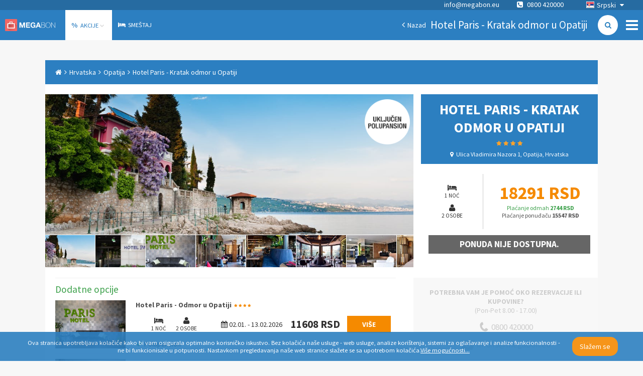

--- FILE ---
content_type: text/html; charset=utf-8
request_url: https://www.megabon.eu/sr/ponuda/hrvatska/opatija/hotel-paris-kratak-odmor-u-opatiji-39001
body_size: 39649
content:
<!DOCTYPE html><html><head><title>Hotel Paris - Kratak odmor u Opatiji - Megabon</title><meta name="viewport" content="width=device-width"><!-- Google meta tags --><meta name="description" content="Hotel Paris, Opatija - samo 155 € za 1x noćenje sa polupansionom za 2 osobe. U centru stare dame!"><meta name="keywords" content="megabon, hoteli, megabon hoteli, hotelske ponude, odmor, paketi putovanja"><meta name="author" content="Megabon - Moderna Ventures"><meta name="application-name" content="megabon"><meta name="robots" content=""><!-- Facebook meta tags --><meta property="og:title" content="Hotel Paris - Kratak odmor u Opatiji - Megabon"><meta property="og:description" content="Hotel Paris, Opatija - samo 155 € za 1x noćenje sa polupansionom za 2 osobe. U centru stare dame!"><meta property="og:type" content="hotel"><meta property="og:image" content="https://dfdv0zghb6jws.cloudfront.net/images/images/000/163/786/original/Brez_naslova.png?1684146497"><meta property="og:url" content="/sr/ponuda/hrvatska/opatija/hotel-paris-kratak-odmor-u-opatiji-61608"><!-- Twitter meta tags --><meta name="twitter:card" content="Hotel Paris, Opatija - samo 155 € za 1x noćenje sa polupansionom za 2 osobe. U centru stare dame!"><meta name="twitter:description" content="Hotel Paris, Opatija - samo 155 € za 1x noćenje sa polupansionom za 2 osobe. U centru stare dame!"><meta name="twitter:title" content="Hotel Paris - Kratak odmor u Opatiji - Megabon"><meta name="twitter:image" content="https://dfdv0zghb6jws.cloudfront.net/images/images/000/163/786/original/Brez_naslova.png?1684146497"><!-- / --><link rel="stylesheet" href="https://maxcdn.bootstrapcdn.com/font-awesome/4.3.0/css/font-awesome.min.css"><link rel="stylesheet" href="https://cdnjs.cloudflare.com/ajax/libs/weather-icons/1.3.2/css/weather-icons.min.css"><link href="https://fonts.googleapis.com/css?family=Source+Sans+Pro:300,400,700&amp;subset=latin,latin-ext" rel="stylesheet" type="text/css"><link rel="stylesheet" href="/assets/app-b8b640e2a53f8746867bbbfb7319478b.css"><link rel="canonical" href="/sr/ponuda/hrvatska/opatija/hotel-paris-kratak-odmor-u-opatiji-61608"><!-- Google tag (gtag.js) --><script async="" src="https://www.googletagmanager.com/gtag/js?id=G-HGC4MWGZR7">   </script><script>window.dataLayer = window.dataLayer || [];
function gtag(){dataLayer.push(arguments);}
gtag('js', new Date());

gtag('consent', 'default', {
  'analytics_storage': 'granted',
  'ad_storage': 'denied',
  'ad_personalization': 'denied',
  'ad_user_data': 'denied',
});

gtag('config', 'G-HGC4MWGZR7', { 'send_page_view': false, 'anonymize_ip': true, 'locale': "sr" })
gtag('config', 'G-054VGLJKPJ', { 'send_page_view': false, 'anonymize_ip': true, 'locale': "sr" })
gtag('config', 'G-NXR8C2RTMM', { 'send_page_view': false, 'anonymize_ip': true, 'locale': "sr" })
</script><script>!function(w,d,t){
  w.TiktokAnalyticsObject=t;
  var ttq=w[t]=w[t]||[];
  ttq.methods=[
    "page","track","identify","instances","debug","on","off","once",
    "ready","alias","group","enableCookie","disableCookie","holdConsent",
    "revokeConsent","grantConsent"
  ];
  ttq.setAndDefer=function(t,e){
    t[e]=function(){
      t.push([e].concat(Array.prototype.slice.call(arguments,0)))
    }
  };
  for(var i=0;i<ttq.methods.length;i++) {
    ttq.setAndDefer(ttq,ttq.methods[i]);
  }
  ttq.instance=function(t){
    for(var e=ttq._i[t]||[],n=0;n<ttq.methods.length;n++) {
      ttq.setAndDefer(e,ttq.methods[n]);
    }
    return e;
  };
  ttq.load=function(e,n){
    var r="https://analytics.tiktok.com/i18n/pixel/events.js",o=n&&n.partner;
    ttq._i=ttq._i||{};
    ttq._i[e]=[];
    ttq._i[e]._u=r;
    ttq._t=ttq._t||{};
    ttq._t[e]=+new Date;
    ttq._o=ttq._o||{};
    ttq._o[e]=n||{};
    n=document.createElement("script");
    n.type="text/javascript";
    n.async=!0;
    n.src=r+"?sdkid="+e+"&lib="+t;
    e=document.getElementsByTagName("script")[0];
    e.parentNode.insertBefore(n,e);
  };
  ttq.load("CQQ8TKJC77UAJ8RG2V70");
  ttq.page();
}(window,document,'ttq');
</script><script>!function(f,b,e,v,n,t,s){if(f.fbq)return;n=f.fbq = function () { n.callMethod ?
n.callMethod.apply(n,arguments):n.queue.push(arguments)};if(!f._fbq)f._fbq=n;
n.push=n;n.loaded=!0;n.version='2.0';n.queue=[];t=b.createElement(e);t.async=!0;
t.src=v;s=b.getElementsByTagName(e)[0];s.parentNode.insertBefore(t,s)}(window,
document,'script','//connect.facebook.net/en_US/fbevents.js');
fbq('init', 761637433886282);
fbq('track', 'PageView');
</script><noscript><img height="1" width="1" style="display:none" src="https://www.facebook.com/tr?id=761637433886282&amp;ev=PageView&amp;noscript=1"/></noscript><script>!function(t,e){var o,n,p,r;e.__SV||(window.posthog=e,e._i=[],e.init=function(i,s,a){function g(t,e){var o=e.split(".");2==o.length&&(t=t[o[0]],e=o[1]),t[e]=function(){t.push([e].concat(Array.prototype.slice.call(arguments,0)))}}(p=t.createElement("script")).type="text/javascript",p.crossOrigin="anonymous",p.async=!0,p.src=s.api_host.replace(".i.posthog.com","-assets.i.posthog.com")+"/static/array.js",(r=t.getElementsByTagName("script")[0]).parentNode.insertBefore(p,r);var u=e;for(void 0!==a?u=e[a]=[]:a="posthog",u.people=u.people||[],u.toString=function(t){var e="posthog";return"posthog"!==a&&(e+="."+a),t||(e+=" (stub)"),e},u.people.toString=function(){return u.toString(1)+".people (stub)"},o="init capture register register_once register_for_session unregister unregister_for_session getFeatureFlag getFeatureFlagPayload isFeatureEnabled reloadFeatureFlags updateEarlyAccessFeatureEnrollment getEarlyAccessFeatures on onFeatureFlags onSessionId getSurveys getActiveMatchingSurveys renderSurvey canRenderSurvey getNextSurveyStep identify setPersonProperties group resetGroups setPersonPropertiesForFlags resetPersonPropertiesForFlags setGroupPropertiesForFlags resetGroupPropertiesForFlags reset get_distinct_id getGroups get_session_id get_session_replay_url alias set_config startSessionRecording stopSessionRecording sessionRecordingStarted captureException loadToolbar get_property getSessionProperty createPersonProfile opt_in_capturing opt_out_capturing has_opted_in_capturing has_opted_out_capturing clear_opt_in_out_capturing debug".split(" "),n=0;n<o.length;n++)g(u,o[n]);e._i.push([i,s,a])},e.__SV=1)}(document,window.posthog||[]);
posthog.init("phc_TXvNkr9QbI8x1MoaAgroi1tbqwz5EAdS76S3QdOJI0", {api_host: "https://eu.i.posthog.com", person_profiles: 'identified_only', disable_session_recording: true, loaded: (posthog) => posthog.startSessionRecording() });
</script><script type="text/javascript">var script = document.createElement('script');
script.type = 'text/javascript';
script.src = "//static.klaviyo.com/onsite/js/" + "WP3pcZ/klaviyo.js";
document.head.appendChild(script);
</script><script>!function(){
  if (!window.klaviyo) {
    window._klOnsite = window._klOnsite || [];
    try {
      window.klaviyo = new Proxy({}, {
        get: function(n, i) {
          return "push" === i ? function() {
            var n; (n = window._klOnsite).push.apply(n, arguments);
          } : function() {
            for (var n = arguments.length, o = new Array(n), w = 0; w < n; w++) o[w] = arguments[w];
            var t = "function" == typeof o[o.length - 1] ? o.pop() : void 0,
            e = new Promise(function(n) {
              window._klOnsite.push([i].concat(o, [function(i) {
                t && t(i), n(i);
              }]));
            });
            return e;
          };
        }
      });
    } catch (n) {
      window.klaviyo = window.klaviyo || [];
      window.klaviyo.push = function() {
        var n; (n = window._klOnsite).push.apply(n, arguments);
      };
    }
  }
}();
</script></head><body><div id="container"><div data-reactid=".9x1i85rnz0" data-react-checksum="-301108360"><noscript data-reactid=".9x1i85rnz0.0"></noscript><div class="page-container sidebar-offer-detail" data-reactid=".9x1i85rnz0.1"><div class="side-menu " data-reactid=".9x1i85rnz0.1.0"><div class="menu" data-reactid=".9x1i85rnz0.1.0.0"><div class="row" data-reactid=".9x1i85rnz0.1.0.0.0"><h3 data-reactid=".9x1i85rnz0.1.0.0.0.0">POMOĆ KUPCIMA</h3><a href="tel:0800 420000" class="phone" data-reactid=".9x1i85rnz0.1.0.0.0.1">0800 420000</a><div class="openhours" data-reactid=".9x1i85rnz0.1.0.0.0.2"><span data-reactid=".9x1i85rnz0.1.0.0.0.2.0">Radnim danima 8.00 - 17.00 </span><span data-reactid=".9x1i85rnz0.1.0.0.0.2.1"> </span><br data-reactid=".9x1i85rnz0.1.0.0.0.2.2"><span data-reactid=".9x1i85rnz0.1.0.0.0.2.3">info@megabon.eu</span></div></div><div class="row" data-reactid=".9x1i85rnz0.1.0.0.1:$Megabon"><h3 data-reactid=".9x1i85rnz0.1.0.0.1:$Megabon.0">Megabon</h3><ul data-reactid=".9x1i85rnz0.1.0.0.1:$Megabon.1"><li data-reactid=".9x1i85rnz0.1.0.0.1:$Megabon.1.$aboutUs"><a href="/sr/p/stranice/o-nama-91040f5e-521a-43cb-b49b-c414f8b8b46f" data-reactid=".9x1i85rnz0.1.0.0.1:$Megabon.1.$aboutUs.0">O nama</a></li></ul></div><div class="row" data-reactid=".9x1i85rnz0.1.0.0.1:$Info"><h3 data-reactid=".9x1i85rnz0.1.0.0.1:$Info.0">Info</h3><ul data-reactid=".9x1i85rnz0.1.0.0.1:$Info.1"><li data-reactid=".9x1i85rnz0.1.0.0.1:$Info.1.$privacyPolicy"><a href="/sr/p/stranice/zastita-licnih-podataka-6b042f04-6110-4b46-861c-99352b925e69" data-reactid=".9x1i85rnz0.1.0.0.1:$Info.1.$privacyPolicy.0">Zaštita ličnih podataka</a></li><li data-reactid=".9x1i85rnz0.1.0.0.1:$Info.1.$faq"><a href="/sr/p/stranice/cesta-pitanja-c45498b6-27d2-43ac-ac65-114392ae82d5" data-reactid=".9x1i85rnz0.1.0.0.1:$Info.1.$faq.0">Česta pitanja</a></li><li data-reactid=".9x1i85rnz0.1.0.0.1:$Info.1.$cookies"><a href="/sr/p/stranice/kolacici-d0650c98-25c7-4f5a-a26c-00a19626565d" data-reactid=".9x1i85rnz0.1.0.0.1:$Info.1.$cookies.0">Kolačići</a></li><li data-reactid=".9x1i85rnz0.1.0.0.1:$Info.1.$termsOfService"><a href="/sr/p/stranice/opsti-uslovi-poslovanja-c9dd806d-8f16-4b69-8be1-c8d2ee7cadd1" data-reactid=".9x1i85rnz0.1.0.0.1:$Info.1.$termsOfService.0">Opšti uslovi poslovanja</a></li><li data-reactid=".9x1i85rnz0.1.0.0.1:$Info.1.$onlineBooking"><a href="/sr/p/stranice/online-booking-9724065a-9054-4933-af17-765cab1eebd9" data-reactid=".9x1i85rnz0.1.0.0.1:$Info.1.$onlineBooking.0">Online booking</a></li></ul></div><div class="row" data-reactid=".9x1i85rnz0.1.0.0.1:$Kontakt"><h3 data-reactid=".9x1i85rnz0.1.0.0.1:$Kontakt.0">Kontakt</h3><ul data-reactid=".9x1i85rnz0.1.0.0.1:$Kontakt.1"><li data-reactid=".9x1i85rnz0.1.0.0.1:$Kontakt.1.$contact"><a href="/sr/p/stranice/kontaktirajte-nas-d6c17c31-f27d-4539-bd5a-7ebd7ff4d196" data-reactid=".9x1i85rnz0.1.0.0.1:$Kontakt.1.$contact.0">Kontaktirajte nas</a></li></ul></div></div><div class="social" data-reactid=".9x1i85rnz0.1.0.1"><a href="https://www.facebook.com/megabon.srbija" target="_blank" rel="noreferrer" data-reactid=".9x1i85rnz0.1.0.1.$facebook"><i class="fa fa-facebook" data-reactid=".9x1i85rnz0.1.0.1.$facebook.0"></i></a><a href="https://www.instagram.com/megabon.rs/" target="_blank" rel="noreferrer" data-reactid=".9x1i85rnz0.1.0.1.$instagram"><i class="fa fa-instagram" data-reactid=".9x1i85rnz0.1.0.1.$instagram.0"></i></a></div><div class="close" data-reactid=".9x1i85rnz0.1.0.2">×</div></div><div class="headers-container" data-reactid=".9x1i85rnz0.1.1:0"><div class="navigation-top-header" data-reactid=".9x1i85rnz0.1.1:0.0"><noscript data-reactid=".9x1i85rnz0.1.1:0.0.1"></noscript><div class="locale-select" data-reactid=".9x1i85rnz0.1.1:0.0.2"><div class="selected" data-reactid=".9x1i85rnz0.1.1:0.0.2.0"><i class="flag sr" data-reactid=".9x1i85rnz0.1.1:0.0.2.0.0"></i><span data-reactid=".9x1i85rnz0.1.1:0.0.2.0.1">Srpski</span><i class="fa fa-caret-down" data-reactid=".9x1i85rnz0.1.1:0.0.2.0.2"></i></div><ul class="" data-reactid=".9x1i85rnz0.1.1:0.0.2.1"><li data-reactid=".9x1i85rnz0.1.1:0.0.2.1.$en"><a href="/en" data-reactid=".9x1i85rnz0.1.1:0.0.2.1.$en.0"><i class="flag en" data-reactid=".9x1i85rnz0.1.1:0.0.2.1.$en.0.0"></i><span data-reactid=".9x1i85rnz0.1.1:0.0.2.1.$en.0.1">English</span></a></li><li data-reactid=".9x1i85rnz0.1.1:0.0.2.1.$sl"><a href="/sl" data-reactid=".9x1i85rnz0.1.1:0.0.2.1.$sl.0"><i class="flag sl" data-reactid=".9x1i85rnz0.1.1:0.0.2.1.$sl.0.0"></i><span data-reactid=".9x1i85rnz0.1.1:0.0.2.1.$sl.0.1">Slovenščina</span></a></li><li data-reactid=".9x1i85rnz0.1.1:0.0.2.1.$hr"><a href="/hr" data-reactid=".9x1i85rnz0.1.1:0.0.2.1.$hr.0"><i class="flag hr" data-reactid=".9x1i85rnz0.1.1:0.0.2.1.$hr.0.0"></i><span data-reactid=".9x1i85rnz0.1.1:0.0.2.1.$hr.0.1">Hrvatski</span></a></li><li data-reactid=".9x1i85rnz0.1.1:0.0.2.1.$sr"><a href="/sr" data-reactid=".9x1i85rnz0.1.1:0.0.2.1.$sr.0"><i class="flag sr" data-reactid=".9x1i85rnz0.1.1:0.0.2.1.$sr.0.0"></i><span data-reactid=".9x1i85rnz0.1.1:0.0.2.1.$sr.0.1">Srpski</span></a></li><li data-reactid=".9x1i85rnz0.1.1:0.0.2.1.$bs"><a href="/bs" data-reactid=".9x1i85rnz0.1.1:0.0.2.1.$bs.0"><i class="flag bs" data-reactid=".9x1i85rnz0.1.1:0.0.2.1.$bs.0.0"></i><span data-reactid=".9x1i85rnz0.1.1:0.0.2.1.$bs.0.1">Bosanski</span></a></li><li data-reactid=".9x1i85rnz0.1.1:0.0.2.1.$me"><a href="/me" data-reactid=".9x1i85rnz0.1.1:0.0.2.1.$me.0"><i class="flag me" data-reactid=".9x1i85rnz0.1.1:0.0.2.1.$me.0.0"></i><span data-reactid=".9x1i85rnz0.1.1:0.0.2.1.$me.0.1">Crnogorski</span></a></li></ul></div><span class="contact" data-reactid=".9x1i85rnz0.1.1:0.0.3"><a href="mailto:info@megabon.eu" class="email" data-reactid=".9x1i85rnz0.1.1:0.0.3.0">info@megabon.eu</a><a href="tel:0800 420000" class="phone" data-reactid=".9x1i85rnz0.1.1:0.0.3.1"><i class="fa fa-phone-square" data-reactid=".9x1i85rnz0.1.1:0.0.3.1.0"></i><span data-reactid=".9x1i85rnz0.1.1:0.0.3.1.1"> </span><span data-reactid=".9x1i85rnz0.1.1:0.0.3.1.2">0800 420000</span></a></span></div><div class="navigation-main-header" data-reactid=".9x1i85rnz0.1.1:0.1"><a href="/" class="brand" data-reactid=".9x1i85rnz0.1.1:0.1.0">Megabon</a><div class="menu-holder" data-reactid=".9x1i85rnz0.1.1:0.1.1"><ul class="menu" data-reactid=".9x1i85rnz0.1.1:0.1.1.0"><li data-reactid=".9x1i85rnz0.1.1:0.1.1.0.$offers"><a href="/sr/ponuda" class="active" data-reactid=".9x1i85rnz0.1.1:0.1.1.0.$offers.0"><b class="icon" data-reactid=".9x1i85rnz0.1.1:0.1.1.0.$offers.0.0">%</b><span data-reactid=".9x1i85rnz0.1.1:0.1.1.0.$offers.0.1"> </span><span data-reactid=".9x1i85rnz0.1.1:0.1.1.0.$offers.0.2">Akcije</span><span data-reactid=".9x1i85rnz0.1.1:0.1.1.0.$offers.0.3"> </span><i class="fa fa-chevron-down" data-reactid=".9x1i85rnz0.1.1:0.1.1.0.$offers.0.4"></i></a><span data-reactid=".9x1i85rnz0.1.1:0.1.1.0.$offers.1"></span></li><li data-reactid=".9x1i85rnz0.1.1:0.1.1.0.$accommodations"><a href="/sr/accommodations" class="" data-reactid=".9x1i85rnz0.1.1:0.1.1.0.$accommodations.0"><i class="fa fa-bed" data-reactid=".9x1i85rnz0.1.1:0.1.1.0.$accommodations.0.0"></i><span data-reactid=".9x1i85rnz0.1.1:0.1.1.0.$accommodations.0.1"> </span><span data-reactid=".9x1i85rnz0.1.1:0.1.1.0.$accommodations.0.2">Smeštaj</span></a></li></ul></div><div class="navigation-bar" data-reactid=".9x1i85rnz0.1.1:0.1.2"><a href="/sr/" class="back-link left-action" data-reactid=".9x1i85rnz0.1.1:0.1.2.0:$left-action"><i class="fa fa-angle-left" data-reactid=".9x1i85rnz0.1.1:0.1.2.0:$left-action.0"></i><span data-reactid=".9x1i85rnz0.1.1:0.1.2.0:$left-action.1">Nazad</span></a><div class="right-action" data-reactid=".9x1i85rnz0.1.1:0.1.2.0:$right-action"><a href="/sr/ponuda?city=Opatija&amp;country=Hrvatska" class="search-link" data-reactid=".9x1i85rnz0.1.1:0.1.2.0:$right-action.0"><i class="fa fa-search" data-reactid=".9x1i85rnz0.1.1:0.1.2.0:$right-action.0.0"></i></a></div><h1 class="with-search" data-reactid=".9x1i85rnz0.1.1:0.1.2.0:$title">Hotel Paris - Kratak odmor u Opatiji</h1><i class="fa fa-bars menu-button" data-reactid=".9x1i85rnz0.1.1:0.1.2.1"></i></div></div></div><noscript data-reactid=".9x1i85rnz0.1.1:1"></noscript><div class="sidebar sidebar-OfferDetail" data-reactid=".9x1i85rnz0.1.1:2"><div class="breadcrumbs" data-reactid=".9x1i85rnz0.1.1:2.0"><a href="/sr/" class="breadcrumb" data-reactid=".9x1i85rnz0.1.1:2.0.$link-home"><i class="fa fa-home" data-reactid=".9x1i85rnz0.1.1:2.0.$link-home.0"></i></a><i class="fa fa-angle-right" data-reactid=".9x1i85rnz0.1.1:2.0.$icon0"></i><a class="breadcrumb" href="/sr/ponuda?country=Hrvatska" data-reactid=".9x1i85rnz0.1.1:2.0.$link-0">Hrvatska</a><i class="fa fa-angle-right" data-reactid=".9x1i85rnz0.1.1:2.0.$icon1"></i><a class="breadcrumb" href="/sr/ponuda?city=Opatija&amp;country=Hrvatska" data-reactid=".9x1i85rnz0.1.1:2.0.$link-1">Opatija</a><i class="fa fa-angle-right" data-reactid=".9x1i85rnz0.1.1:2.0.$icon2"></i><span class="breadcrumb" data-reactid=".9x1i85rnz0.1.1:2.0.$link-2">Hotel Paris - Kratak odmor u Opatiji</span></div><div class="offer-detail unavailable" data-reactid=".9x1i85rnz0.1.1:2.1"><div class="row" data-reactid=".9x1i85rnz0.1.1:2.1.0"><div class="column col-4 pull-right" data-reactid=".9x1i85rnz0.1.1:2.1.0.0"><div class="head" data-reactid=".9x1i85rnz0.1.1:2.1.0.0.0"><h3 data-reactid=".9x1i85rnz0.1.1:2.1.0.0.0.0"><span data-reactid=".9x1i85rnz0.1.1:2.1.0.0.0.0.0">Hotel Paris - Kratak odmor u Opatiji</span><span class="stars" data-reactid=".9x1i85rnz0.1.1:2.1.0.0.0.0.1"><i class="fa fa-star" data-reactid=".9x1i85rnz0.1.1:2.1.0.0.0.0.1.$0"></i><i class="fa fa-star" data-reactid=".9x1i85rnz0.1.1:2.1.0.0.0.0.1.$1"></i><i class="fa fa-star" data-reactid=".9x1i85rnz0.1.1:2.1.0.0.0.0.1.$2"></i><i class="fa fa-star" data-reactid=".9x1i85rnz0.1.1:2.1.0.0.0.0.1.$3"></i></span></h3><h4 data-reactid=".9x1i85rnz0.1.1:2.1.0.0.0.1"><i class="fa fa-map-marker" data-reactid=".9x1i85rnz0.1.1:2.1.0.0.0.1.0"></i><span data-reactid=".9x1i85rnz0.1.1:2.1.0.0.0.1.1">Ulica Vladimira Nazora 1, Opatija, Hrvatska</span></h4></div><div class="info" data-reactid=".9x1i85rnz0.1.1:2.1.0.0.1"><div class="offer-duration-persons" data-reactid=".9x1i85rnz0.1.1:2.1.0.0.1.0"><div class="col" data-reactid=".9x1i85rnz0.1.1:2.1.0.0.1.0.0"><i class="fa fa-hotel" data-reactid=".9x1i85rnz0.1.1:2.1.0.0.1.0.0.0"></i><br data-reactid=".9x1i85rnz0.1.1:2.1.0.0.1.0.0.1"><span data-reactid=".9x1i85rnz0.1.1:2.1.0.0.1.0.0.2">1 noć</span></div><div class="col" data-reactid=".9x1i85rnz0.1.1:2.1.0.0.1.0.1"><i class="fa fa-user" data-reactid=".9x1i85rnz0.1.1:2.1.0.0.1.0.1.0"></i><br data-reactid=".9x1i85rnz0.1.1:2.1.0.0.1.0.1.1"><span data-reactid=".9x1i85rnz0.1.1:2.1.0.0.1.0.1.2">2 osobe</span></div></div><div class="prices" data-reactid=".9x1i85rnz0.1.1:2.1.0.0.1.1"><div data-reactid=".9x1i85rnz0.1.1:2.1.0.0.1.1.0"><span class="megabon" data-reactid=".9x1i85rnz0.1.1:2.1.0.0.1.1.0.1">18291 RSD</span></div><div class="immediate" data-reactid=".9x1i85rnz0.1.1:2.1.0.0.1.1.1"><span data-reactid=".9x1i85rnz0.1.1:2.1.0.0.1.1.1.0">Plaćanje odmah</span><span data-reactid=".9x1i85rnz0.1.1:2.1.0.0.1.1.1.1"> </span><b data-reactid=".9x1i85rnz0.1.1:2.1.0.0.1.1.1.2">2744 RSD</b></div><div class="provider" data-reactid=".9x1i85rnz0.1.1:2.1.0.0.1.1.2"><span data-reactid=".9x1i85rnz0.1.1:2.1.0.0.1.1.2.0">Plaćanje ponuđaču</span><span data-reactid=".9x1i85rnz0.1.1:2.1.0.0.1.1.2.1"> </span><b data-reactid=".9x1i85rnz0.1.1:2.1.0.0.1.1.2.2">15547 RSD</b></div></div><div class="buy" data-reactid=".9x1i85rnz0.1.1:2.1.0.0.1.2"><span class="inactive" data-reactid=".9x1i85rnz0.1.1:2.1.0.0.1.2.0">Ponuda nije dostupna.</span></div></div></div><div class="column col-8 pull-right" data-reactid=".9x1i85rnz0.1.1:2.1.0.1"><div class="image-header" style="background-image:url(&quot;https://dfdv0zghb6jws.cloudfront.net/images/images/000/163/786/original/Brez_naslova.png?1684146497&amp;w=1024&amp;h=1024&amp;fit=max&quot;);" data-reactid=".9x1i85rnz0.1.1:2.1.0.1.0"><div class="badges" data-reactid=".9x1i85rnz0.1.1:2.1.0.1.0.1"><div class="badge" style="background-image:url(&quot;https://dfdv0zghb6jws.cloudfront.net/badges/images/000/000/060/original/badge-hr.png?1405684111&quot;);" data-reactid=".9x1i85rnz0.1.1:2.1.0.1.0.1.$badgepolupansion"></div></div><div class="bottom-left" data-reactid=".9x1i85rnz0.1.1:2.1.0.1.0.3"><noscript data-reactid=".9x1i85rnz0.1.1:2.1.0.1.0.3.0"></noscript></div></div><div class="images" data-reactid=".9x1i85rnz0.1.1:2.1.0.1.1"><a href="/sr/ponuda/hrvatska/opatija/hotel-paris-kratak-odmor-u-opatiji-39001/photo/1" data-reactid=".9x1i85rnz0.1.1:2.1.0.1.1.0"><div class="zoom-image" data-reactid=".9x1i85rnz0.1.1:2.1.0.1.1.0.0"><div class="zoom-image-holder" style="background-image:url(&#x27;https://dfdv0zghb6jws.cloudfront.net/images/images/000/163/786/original/Brez_naslova.png?1684146497&amp;w=150&amp;h=150&amp;fit=crop&#x27;);" data-reactid=".9x1i85rnz0.1.1:2.1.0.1.1.0.0.0"></div></div></a><a href="/sr/ponuda/hrvatska/opatija/hotel-paris-kratak-odmor-u-opatiji-39001/photo/2" data-reactid=".9x1i85rnz0.1.1:2.1.0.1.1.1"><div class="zoom-image" data-reactid=".9x1i85rnz0.1.1:2.1.0.1.1.1.0"><div class="zoom-image-holder" style="background-image:url(&#x27;https://dfdv0zghb6jws.cloudfront.net/images/images/000/117/740/original/265506559.jpg?1602155008&amp;w=150&amp;h=150&amp;fit=crop&#x27;);" data-reactid=".9x1i85rnz0.1.1:2.1.0.1.1.1.0.0"></div></div></a><a href="/sr/ponuda/hrvatska/opatija/hotel-paris-kratak-odmor-u-opatiji-39001/photo/3" data-reactid=".9x1i85rnz0.1.1:2.1.0.1.1.2"><div class="zoom-image" data-reactid=".9x1i85rnz0.1.1:2.1.0.1.1.2.0"><div class="zoom-image-holder" style="background-image:url(&#x27;https://dfdv0zghb6jws.cloudfront.net/images/images/000/115/561/original/Hotel_entrance.jpg?1597725583&amp;w=150&amp;h=150&amp;fit=crop&#x27;);" data-reactid=".9x1i85rnz0.1.1:2.1.0.1.1.2.0.0"></div></div></a><a href="/sr/ponuda/hrvatska/opatija/hotel-paris-kratak-odmor-u-opatiji-39001/photo/4" data-reactid=".9x1i85rnz0.1.1:2.1.0.1.1.3"><div class="zoom-image" data-reactid=".9x1i85rnz0.1.1:2.1.0.1.1.3.0"><div class="zoom-image-holder" style="background-image:url(&#x27;https://dfdv0zghb6jws.cloudfront.net/images/images/000/115/579/original/Restaurant_a_la_carte_05.jpg?1597725630&amp;w=150&amp;h=150&amp;fit=crop&#x27;);" data-reactid=".9x1i85rnz0.1.1:2.1.0.1.1.3.0.0"></div></div></a><a href="/sr/ponuda/hrvatska/opatija/hotel-paris-kratak-odmor-u-opatiji-39001/photo/5" data-reactid=".9x1i85rnz0.1.1:2.1.0.1.1.4"><div class="zoom-image" data-reactid=".9x1i85rnz0.1.1:2.1.0.1.1.4.0"><div class="zoom-image-holder" style="background-image:url(&#x27;https://dfdv0zghb6jws.cloudfront.net/images/images/000/115/574/original/Restaurant_a_la_carte_02.jpg?1597725618&amp;w=150&amp;h=150&amp;fit=crop&#x27;);" data-reactid=".9x1i85rnz0.1.1:2.1.0.1.1.4.0.0"></div></div></a><a href="/sr/ponuda/hrvatska/opatija/hotel-paris-kratak-odmor-u-opatiji-39001/photo/6" data-reactid=".9x1i85rnz0.1.1:2.1.0.1.1.5"><div class="zoom-image" data-reactid=".9x1i85rnz0.1.1:2.1.0.1.1.5.0"><div class="zoom-image-holder" style="background-image:url(&#x27;https://dfdv0zghb6jws.cloudfront.net/images/images/000/156/801/original/400705700.jpg?1674039362&amp;w=150&amp;h=150&amp;fit=crop&#x27;);" data-reactid=".9x1i85rnz0.1.1:2.1.0.1.1.5.0.0"></div></div></a><a href="/sr/ponuda/hrvatska/opatija/hotel-paris-kratak-odmor-u-opatiji-39001/photo/7" data-reactid=".9x1i85rnz0.1.1:2.1.0.1.1.6"><div class="zoom-image" data-reactid=".9x1i85rnz0.1.1:2.1.0.1.1.6.0"><div class="zoom-image-holder" style="background-image:url(&#x27;https://dfdv0zghb6jws.cloudfront.net/images/images/000/115/565/original/Reception_lobby.JPG?1597725593&amp;w=150&amp;h=150&amp;fit=crop&#x27;);" data-reactid=".9x1i85rnz0.1.1:2.1.0.1.1.6.0.0"></div></div></a><a href="/sr/ponuda/hrvatska/opatija/hotel-paris-kratak-odmor-u-opatiji-39001/photo/8" data-reactid=".9x1i85rnz0.1.1:2.1.0.1.1.7"><div class="zoom-image" data-reactid=".9x1i85rnz0.1.1:2.1.0.1.1.7.0"><div class="zoom-image-holder" style="background-image:url(&#x27;https://dfdv0zghb6jws.cloudfront.net/images/images/000/155/388/original/400714316.jpg?1671453195&amp;w=150&amp;h=150&amp;fit=crop&#x27;);" data-reactid=".9x1i85rnz0.1.1:2.1.0.1.1.7.0.0"></div></div></a><a href="/sr/ponuda/hrvatska/opatija/hotel-paris-kratak-odmor-u-opatiji-39001/photo/9" data-reactid=".9x1i85rnz0.1.1:2.1.0.1.1.8"><div class="zoom-image" data-reactid=".9x1i85rnz0.1.1:2.1.0.1.1.8.0"><div class="zoom-image-holder" style="background-image:url(&#x27;https://dfdv0zghb6jws.cloudfront.net/images/images/000/155/389/original/400714355.jpg?1671453197&amp;w=150&amp;h=150&amp;fit=crop&#x27;);" data-reactid=".9x1i85rnz0.1.1:2.1.0.1.1.8.0.0"></div></div></a><a href="/sr/ponuda/hrvatska/opatija/hotel-paris-kratak-odmor-u-opatiji-39001/photo/10" data-reactid=".9x1i85rnz0.1.1:2.1.0.1.1.9"><div class="zoom-image" data-reactid=".9x1i85rnz0.1.1:2.1.0.1.1.9.0"><div class="zoom-image-holder" style="background-image:url(&#x27;https://dfdv0zghb6jws.cloudfront.net/images/images/000/155/391/original/400714384.jpg?1671453199&amp;w=150&amp;h=150&amp;fit=crop&#x27;);" data-reactid=".9x1i85rnz0.1.1:2.1.0.1.1.9.0.0"></div></div></a><a href="/sr/ponuda/hrvatska/opatija/hotel-paris-kratak-odmor-u-opatiji-39001/photo/11" data-reactid=".9x1i85rnz0.1.1:2.1.0.1.1.a"><div class="zoom-image" data-reactid=".9x1i85rnz0.1.1:2.1.0.1.1.a.0"><div class="zoom-image-holder" style="background-image:url(&#x27;https://dfdv0zghb6jws.cloudfront.net/images/images/000/156/798/original/400714346.jpg?1674039358&amp;w=150&amp;h=150&amp;fit=crop&#x27;);" data-reactid=".9x1i85rnz0.1.1:2.1.0.1.1.a.0.0"></div></div></a><a href="/sr/ponuda/hrvatska/opatija/hotel-paris-kratak-odmor-u-opatiji-39001/photo/12" data-reactid=".9x1i85rnz0.1.1:2.1.0.1.1.b"><div class="zoom-image" data-reactid=".9x1i85rnz0.1.1:2.1.0.1.1.b.0"><div class="zoom-image-holder" style="background-image:url(&#x27;https://dfdv0zghb6jws.cloudfront.net/images/images/000/155/390/original/400714380.jpg?1671453198&amp;w=150&amp;h=150&amp;fit=crop&#x27;);" data-reactid=".9x1i85rnz0.1.1:2.1.0.1.1.b.0.0"></div></div></a><a href="/sr/ponuda/hrvatska/opatija/hotel-paris-kratak-odmor-u-opatiji-39001/photo/13" data-reactid=".9x1i85rnz0.1.1:2.1.0.1.1.c"><div class="zoom-image" data-reactid=".9x1i85rnz0.1.1:2.1.0.1.1.c.0"><div class="zoom-image-holder" style="background-image:url(&#x27;https://dfdv0zghb6jws.cloudfront.net/images/images/000/155/392/original/400714385.jpg?1671453200&amp;w=150&amp;h=150&amp;fit=crop&#x27;);" data-reactid=".9x1i85rnz0.1.1:2.1.0.1.1.c.0.0"></div></div></a><a href="/sr/ponuda/hrvatska/opatija/hotel-paris-kratak-odmor-u-opatiji-39001/photo/14" data-reactid=".9x1i85rnz0.1.1:2.1.0.1.1.d"><div class="zoom-image" data-reactid=".9x1i85rnz0.1.1:2.1.0.1.1.d.0"><div class="zoom-image-holder" style="background-image:url(&#x27;https://dfdv0zghb6jws.cloudfront.net/images/images/000/156/800/original/400705706.jpg?1674039360&amp;w=150&amp;h=150&amp;fit=crop&#x27;);" data-reactid=".9x1i85rnz0.1.1:2.1.0.1.1.d.0.0"></div></div></a><a href="/sr/ponuda/hrvatska/opatija/hotel-paris-kratak-odmor-u-opatiji-39001/photo/15" data-reactid=".9x1i85rnz0.1.1:2.1.0.1.1.e"><div class="zoom-image" data-reactid=".9x1i85rnz0.1.1:2.1.0.1.1.e.0"><div class="zoom-image-holder" style="background-image:url(&#x27;https://dfdv0zghb6jws.cloudfront.net/images/images/000/115/572/original/Restaurant_a_la_carte_01.jpg?1597725611&amp;w=150&amp;h=150&amp;fit=crop&#x27;);" data-reactid=".9x1i85rnz0.1.1:2.1.0.1.1.e.0.0"></div></div></a><a href="/sr/ponuda/hrvatska/opatija/hotel-paris-kratak-odmor-u-opatiji-39001/photo/16" data-reactid=".9x1i85rnz0.1.1:2.1.0.1.1.f"><div class="zoom-image" data-reactid=".9x1i85rnz0.1.1:2.1.0.1.1.f.0"><div class="zoom-image-holder" style="background-image:url(&#x27;https://dfdv0zghb6jws.cloudfront.net/images/images/000/115/573/original/Restaurant_a_la_carte_03.jpg?1597725614&amp;w=150&amp;h=150&amp;fit=crop&#x27;);" data-reactid=".9x1i85rnz0.1.1:2.1.0.1.1.f.0.0"></div></div></a><a href="/sr/ponuda/hrvatska/opatija/hotel-paris-kratak-odmor-u-opatiji-39001/photo/17" data-reactid=".9x1i85rnz0.1.1:2.1.0.1.1.g"><div class="zoom-image" data-reactid=".9x1i85rnz0.1.1:2.1.0.1.1.g.0"><div class="zoom-image-holder" style="background-image:url(&#x27;https://dfdv0zghb6jws.cloudfront.net/images/images/000/156/797/original/400705741.jpg?1674039354&amp;w=150&amp;h=150&amp;fit=crop&#x27;);" data-reactid=".9x1i85rnz0.1.1:2.1.0.1.1.g.0.0"></div></div></a><a href="/sr/ponuda/hrvatska/opatija/hotel-paris-kratak-odmor-u-opatiji-39001/photo/18" data-reactid=".9x1i85rnz0.1.1:2.1.0.1.1.h"><div class="zoom-image" data-reactid=".9x1i85rnz0.1.1:2.1.0.1.1.h.0"><div class="zoom-image-holder" style="background-image:url(&#x27;https://dfdv0zghb6jws.cloudfront.net/images/images/000/156/799/original/400705734.jpg?1674039356&amp;w=150&amp;h=150&amp;fit=crop&#x27;);" data-reactid=".9x1i85rnz0.1.1:2.1.0.1.1.h.0.0"></div></div></a><a href="/sr/ponuda/hrvatska/opatija/hotel-paris-kratak-odmor-u-opatiji-39001/photo/19" data-reactid=".9x1i85rnz0.1.1:2.1.0.1.1.i"><div class="zoom-image" data-reactid=".9x1i85rnz0.1.1:2.1.0.1.1.i.0"><div class="zoom-image-holder" style="background-image:url(&#x27;https://dfdv0zghb6jws.cloudfront.net/images/images/000/115/577/original/Restaurant_a_la_carte_detail02.jpg?1597725627&amp;w=150&amp;h=150&amp;fit=crop&#x27;);" data-reactid=".9x1i85rnz0.1.1:2.1.0.1.1.i.0.0"></div></div></a><a href="/sr/ponuda/hrvatska/opatija/hotel-paris-kratak-odmor-u-opatiji-39001/photo/20" data-reactid=".9x1i85rnz0.1.1:2.1.0.1.1.j"><div class="zoom-image" data-reactid=".9x1i85rnz0.1.1:2.1.0.1.1.j.0"><div class="zoom-image-holder" style="background-image:url(&#x27;https://dfdv0zghb6jws.cloudfront.net/images/images/000/115/571/original/Restaurant_(buffet)_05.jpg?1597725608&amp;w=150&amp;h=150&amp;fit=crop&#x27;);" data-reactid=".9x1i85rnz0.1.1:2.1.0.1.1.j.0.0"></div></div></a><a href="/sr/ponuda/hrvatska/opatija/hotel-paris-kratak-odmor-u-opatiji-39001/photo/21" data-reactid=".9x1i85rnz0.1.1:2.1.0.1.1.k"><div class="zoom-image" data-reactid=".9x1i85rnz0.1.1:2.1.0.1.1.k.0"><div class="zoom-image-holder" style="background-image:url(&#x27;https://dfdv0zghb6jws.cloudfront.net/images/images/000/115/570/original/Restaurant_(buffet)_06.jpg?1597725604&amp;w=150&amp;h=150&amp;fit=crop&#x27;);" data-reactid=".9x1i85rnz0.1.1:2.1.0.1.1.k.0.0"></div></div></a><a href="/sr/ponuda/hrvatska/opatija/hotel-paris-kratak-odmor-u-opatiji-39001/photo/22" data-reactid=".9x1i85rnz0.1.1:2.1.0.1.1.l"><div class="zoom-image" data-reactid=".9x1i85rnz0.1.1:2.1.0.1.1.l.0"><div class="zoom-image-holder" style="background-image:url(&#x27;https://dfdv0zghb6jws.cloudfront.net/images/images/000/115/569/original/Restaurant_(buffet)_08.jpg?1597725602&amp;w=150&amp;h=150&amp;fit=crop&#x27;);" data-reactid=".9x1i85rnz0.1.1:2.1.0.1.1.l.0.0"></div></div></a><a href="/sr/ponuda/hrvatska/opatija/hotel-paris-kratak-odmor-u-opatiji-39001/photo/23" data-reactid=".9x1i85rnz0.1.1:2.1.0.1.1.m"><div class="zoom-image" data-reactid=".9x1i85rnz0.1.1:2.1.0.1.1.m.0"><div class="zoom-image-holder" style="background-image:url(&#x27;https://dfdv0zghb6jws.cloudfront.net/images/images/000/115/568/original/Restaurant_(buffet)_07.jpg?1597725599&amp;w=150&amp;h=150&amp;fit=crop&#x27;);" data-reactid=".9x1i85rnz0.1.1:2.1.0.1.1.m.0.0"></div></div></a><a href="/sr/ponuda/hrvatska/opatija/hotel-paris-kratak-odmor-u-opatiji-39001/photo/24" data-reactid=".9x1i85rnz0.1.1:2.1.0.1.1.n"><div class="zoom-image" data-reactid=".9x1i85rnz0.1.1:2.1.0.1.1.n.0"><div class="zoom-image-holder" style="background-image:url(&#x27;https://dfdv0zghb6jws.cloudfront.net/images/images/000/115/567/original/Restaurant_(buffet)_04.jpg?1597725597&amp;w=150&amp;h=150&amp;fit=crop&#x27;);" data-reactid=".9x1i85rnz0.1.1:2.1.0.1.1.n.0.0"></div></div></a><a href="/sr/ponuda/hrvatska/opatija/hotel-paris-kratak-odmor-u-opatiji-39001/photo/25" data-reactid=".9x1i85rnz0.1.1:2.1.0.1.1.o"><div class="zoom-image" data-reactid=".9x1i85rnz0.1.1:2.1.0.1.1.o.0"><div class="zoom-image-holder" style="background-image:url(&#x27;https://dfdv0zghb6jws.cloudfront.net/images/images/000/156/795/original/400705717.jpg?1674039349&amp;w=150&amp;h=150&amp;fit=crop&#x27;);" data-reactid=".9x1i85rnz0.1.1:2.1.0.1.1.o.0.0"></div></div></a><a href="/sr/ponuda/hrvatska/opatija/hotel-paris-kratak-odmor-u-opatiji-39001/photo/26" data-reactid=".9x1i85rnz0.1.1:2.1.0.1.1.p"><div class="zoom-image" data-reactid=".9x1i85rnz0.1.1:2.1.0.1.1.p.0"><div class="zoom-image-holder" style="background-image:url(&#x27;https://dfdv0zghb6jws.cloudfront.net/images/images/000/115/575/original/Restaurant_a_la_carte_04.jpg?1597725621&amp;w=150&amp;h=150&amp;fit=crop&#x27;);" data-reactid=".9x1i85rnz0.1.1:2.1.0.1.1.p.0.0"></div></div></a><a href="/sr/ponuda/hrvatska/opatija/hotel-paris-kratak-odmor-u-opatiji-39001/photo/27" data-reactid=".9x1i85rnz0.1.1:2.1.0.1.1.q"><div class="zoom-image" data-reactid=".9x1i85rnz0.1.1:2.1.0.1.1.q.0"><div class="zoom-image-holder" style="background-image:url(&#x27;https://dfdv0zghb6jws.cloudfront.net/images/images/000/115/563/original/Restaurant_(buffet)_01.jpg?1597725589&amp;w=150&amp;h=150&amp;fit=crop&#x27;);" data-reactid=".9x1i85rnz0.1.1:2.1.0.1.1.q.0.0"></div></div></a><a href="/sr/ponuda/hrvatska/opatija/hotel-paris-kratak-odmor-u-opatiji-39001/photo/28" data-reactid=".9x1i85rnz0.1.1:2.1.0.1.1.r"><div class="zoom-image" data-reactid=".9x1i85rnz0.1.1:2.1.0.1.1.r.0"><div class="zoom-image-holder" style="background-image:url(&#x27;https://dfdv0zghb6jws.cloudfront.net/images/images/000/115/560/original/Bar.jpg?1597725584&amp;w=150&amp;h=150&amp;fit=crop&#x27;);" data-reactid=".9x1i85rnz0.1.1:2.1.0.1.1.r.0.0"></div></div></a><a href="/sr/ponuda/hrvatska/opatija/hotel-paris-kratak-odmor-u-opatiji-39001/photo/29" data-reactid=".9x1i85rnz0.1.1:2.1.0.1.1.s"><div class="zoom-image" data-reactid=".9x1i85rnz0.1.1:2.1.0.1.1.s.0"><div class="zoom-image-holder" style="background-image:url(&#x27;https://dfdv0zghb6jws.cloudfront.net/images/images/000/156/802/original/400705988.jpg?1674039571&amp;w=150&amp;h=150&amp;fit=crop&#x27;);" data-reactid=".9x1i85rnz0.1.1:2.1.0.1.1.s.0.0"></div></div></a><a href="/sr/ponuda/hrvatska/opatija/hotel-paris-kratak-odmor-u-opatiji-39001/photo/30" data-reactid=".9x1i85rnz0.1.1:2.1.0.1.1.t"><div class="zoom-image" data-reactid=".9x1i85rnz0.1.1:2.1.0.1.1.t.0"><div class="zoom-image-holder" style="background-image:url(&#x27;https://dfdv0zghb6jws.cloudfront.net/images/images/000/156/804/original/400706019.jpg?1674039574&amp;w=150&amp;h=150&amp;fit=crop&#x27;);" data-reactid=".9x1i85rnz0.1.1:2.1.0.1.1.t.0.0"></div></div></a><a href="/sr/ponuda/hrvatska/opatija/hotel-paris-kratak-odmor-u-opatiji-39001/photo/31" data-reactid=".9x1i85rnz0.1.1:2.1.0.1.1.u"><div class="zoom-image" data-reactid=".9x1i85rnz0.1.1:2.1.0.1.1.u.0"><div class="zoom-image-holder" style="background-image:url(&#x27;https://dfdv0zghb6jws.cloudfront.net/images/images/000/156/803/original/400706004.jpg?1674039576&amp;w=150&amp;h=150&amp;fit=crop&#x27;);" data-reactid=".9x1i85rnz0.1.1:2.1.0.1.1.u.0.0"></div></div></a><a href="/sr/ponuda/hrvatska/opatija/hotel-paris-kratak-odmor-u-opatiji-39001/photo/32" data-reactid=".9x1i85rnz0.1.1:2.1.0.1.1.v"><div class="zoom-image" data-reactid=".9x1i85rnz0.1.1:2.1.0.1.1.v.0"><div class="zoom-image-holder" style="background-image:url(&#x27;https://dfdv0zghb6jws.cloudfront.net/images/images/000/117/739/original/265508500.jpg?1602155009&amp;w=150&amp;h=150&amp;fit=crop&#x27;);" data-reactid=".9x1i85rnz0.1.1:2.1.0.1.1.v.0.0"></div></div></a><a href="/sr/ponuda/hrvatska/opatija/hotel-paris-kratak-odmor-u-opatiji-39001/photo/33" data-reactid=".9x1i85rnz0.1.1:2.1.0.1.1.w"><div class="zoom-image" data-reactid=".9x1i85rnz0.1.1:2.1.0.1.1.w.0"><div class="zoom-image-holder" style="background-image:url(&#x27;https://dfdv0zghb6jws.cloudfront.net/images/images/000/156/794/original/400708927.jpg?1674039351&amp;w=150&amp;h=150&amp;fit=crop&#x27;);" data-reactid=".9x1i85rnz0.1.1:2.1.0.1.1.w.0.0"></div></div></a><a href="/sr/ponuda/hrvatska/opatija/hotel-paris-kratak-odmor-u-opatiji-39001/photo/34" data-reactid=".9x1i85rnz0.1.1:2.1.0.1.1.x"><div class="zoom-image" data-reactid=".9x1i85rnz0.1.1:2.1.0.1.1.x.0"><div class="zoom-image-holder" style="background-image:url(&#x27;https://dfdv0zghb6jws.cloudfront.net/images/images/000/108/454/original/Hotel_outside1.jpg?1589362793&amp;w=150&amp;h=150&amp;fit=crop&#x27;);" data-reactid=".9x1i85rnz0.1.1:2.1.0.1.1.x.0.0"></div></div></a><a href="/sr/ponuda/hrvatska/opatija/hotel-paris-kratak-odmor-u-opatiji-39001/photo/35" data-reactid=".9x1i85rnz0.1.1:2.1.0.1.1.y"><div class="zoom-image" data-reactid=".9x1i85rnz0.1.1:2.1.0.1.1.y.0"><div class="zoom-image-holder" style="background-image:url(&#x27;https://dfdv0zghb6jws.cloudfront.net/images/images/000/162/092/original/1.jpg?1680780630&amp;w=150&amp;h=150&amp;fit=crop&#x27;);" data-reactid=".9x1i85rnz0.1.1:2.1.0.1.1.y.0.0"></div></div></a><a href="/sr/ponuda/hrvatska/opatija/hotel-paris-kratak-odmor-u-opatiji-39001/photo/36" data-reactid=".9x1i85rnz0.1.1:2.1.0.1.1.z"><div class="zoom-image" data-reactid=".9x1i85rnz0.1.1:2.1.0.1.1.z.0"><div class="zoom-image-holder" style="background-image:url(&#x27;https://dfdv0zghb6jws.cloudfront.net/images/images/000/162/096/original/Spa02.jpg?1680780635&amp;w=150&amp;h=150&amp;fit=crop&#x27;);" data-reactid=".9x1i85rnz0.1.1:2.1.0.1.1.z.0.0"></div></div></a><a href="/sr/ponuda/hrvatska/opatija/hotel-paris-kratak-odmor-u-opatiji-39001/photo/37" data-reactid=".9x1i85rnz0.1.1:2.1.0.1.1.10"><div class="zoom-image" data-reactid=".9x1i85rnz0.1.1:2.1.0.1.1.10.0"><div class="zoom-image-holder" style="background-image:url(&#x27;https://dfdv0zghb6jws.cloudfront.net/images/images/000/162/093/original/400713368.jpg?1680780628&amp;w=150&amp;h=150&amp;fit=crop&#x27;);" data-reactid=".9x1i85rnz0.1.1:2.1.0.1.1.10.0.0"></div></div></a><a href="/sr/ponuda/hrvatska/opatija/hotel-paris-kratak-odmor-u-opatiji-39001/photo/38" data-reactid=".9x1i85rnz0.1.1:2.1.0.1.1.11"><div class="zoom-image" data-reactid=".9x1i85rnz0.1.1:2.1.0.1.1.11.0"><div class="zoom-image-holder" style="background-image:url(&#x27;https://dfdv0zghb6jws.cloudfront.net/images/images/000/162/094/original/Spa01.jpg?1680780632&amp;w=150&amp;h=150&amp;fit=crop&#x27;);" data-reactid=".9x1i85rnz0.1.1:2.1.0.1.1.11.0.0"></div></div></a><a href="/sr/ponuda/hrvatska/opatija/hotel-paris-kratak-odmor-u-opatiji-39001/photo/39" data-reactid=".9x1i85rnz0.1.1:2.1.0.1.1.12"><div class="zoom-image" data-reactid=".9x1i85rnz0.1.1:2.1.0.1.1.12.0"><div class="zoom-image-holder" style="background-image:url(&#x27;https://dfdv0zghb6jws.cloudfront.net/images/images/000/162/095/original/Spa03.jpg?1680780634&amp;w=150&amp;h=150&amp;fit=crop&#x27;);" data-reactid=".9x1i85rnz0.1.1:2.1.0.1.1.12.0.0"></div></div></a><a href="/sr/ponuda/hrvatska/opatija/hotel-paris-kratak-odmor-u-opatiji-39001/photo/40" data-reactid=".9x1i85rnz0.1.1:2.1.0.1.1.13"><div class="zoom-image" data-reactid=".9x1i85rnz0.1.1:2.1.0.1.1.13.0"><div class="zoom-image-holder" style="background-image:url(&#x27;https://dfdv0zghb6jws.cloudfront.net/images/images/000/162/097/original/Spa04.jpg?1680780637&amp;w=150&amp;h=150&amp;fit=crop&#x27;);" data-reactid=".9x1i85rnz0.1.1:2.1.0.1.1.13.0.0"></div></div></a><a href="/sr/ponuda/hrvatska/opatija/hotel-paris-kratak-odmor-u-opatiji-39001/photo/41" data-reactid=".9x1i85rnz0.1.1:2.1.0.1.1.14"><div class="zoom-image" data-reactid=".9x1i85rnz0.1.1:2.1.0.1.1.14.0"><div class="zoom-image-holder" style="background-image:url(&#x27;https://dfdv0zghb6jws.cloudfront.net/images/images/000/097/199/original/shutterstock_157346462.jpg?1559909267&amp;w=150&amp;h=150&amp;fit=crop&#x27;);" data-reactid=".9x1i85rnz0.1.1:2.1.0.1.1.14.0.0"></div></div></a><a href="/sr/ponuda/hrvatska/opatija/hotel-paris-kratak-odmor-u-opatiji-39001/photo/42" data-reactid=".9x1i85rnz0.1.1:2.1.0.1.1.15"><div class="zoom-image" data-reactid=".9x1i85rnz0.1.1:2.1.0.1.1.15.0"><div class="zoom-image-holder" style="background-image:url(&#x27;https://dfdv0zghb6jws.cloudfront.net/images/images/000/097/198/original/shutterstock_216524500.jpg?1559908937&amp;w=150&amp;h=150&amp;fit=crop&#x27;);" data-reactid=".9x1i85rnz0.1.1:2.1.0.1.1.15.0.0"></div></div></a><a href="/sr/ponuda/hrvatska/opatija/hotel-paris-kratak-odmor-u-opatiji-39001/photo/43" data-reactid=".9x1i85rnz0.1.1:2.1.0.1.1.16"><div class="zoom-image" data-reactid=".9x1i85rnz0.1.1:2.1.0.1.1.16.0"><div class="zoom-image-holder" style="background-image:url(&#x27;https://dfdv0zghb6jws.cloudfront.net/images/images/000/097/202/original/shutterstock_189533129.jpg?1559909286&amp;w=150&amp;h=150&amp;fit=crop&#x27;);" data-reactid=".9x1i85rnz0.1.1:2.1.0.1.1.16.0.0"></div></div></a><a href="/sr/ponuda/hrvatska/opatija/hotel-paris-kratak-odmor-u-opatiji-39001/photo/44" data-reactid=".9x1i85rnz0.1.1:2.1.0.1.1.17"><div class="zoom-image" data-reactid=".9x1i85rnz0.1.1:2.1.0.1.1.17.0"><div class="zoom-image-holder" style="background-image:url(&#x27;https://dfdv0zghb6jws.cloudfront.net/images/images/000/156/796/original/253936269.jpg?1674039352&amp;w=150&amp;h=150&amp;fit=crop&#x27;);" data-reactid=".9x1i85rnz0.1.1:2.1.0.1.1.17.0.0"></div></div></a></div><noscript data-reactid=".9x1i85rnz0.1.1:2.1.0.1.2"></noscript><noscript data-reactid=".9x1i85rnz0.1.1:2.1.0.1.3"></noscript><noscript data-reactid=".9x1i85rnz0.1.1:2.1.0.1.4"></noscript></div></div><div class="row" data-reactid=".9x1i85rnz0.1.1:2.1.1"><div class="column col-8" data-reactid=".9x1i85rnz0.1.1:2.1.1.0"><div class="other-options" data-reactid=".9x1i85rnz0.1.1:2.1.1.0.1"><h5 data-reactid=".9x1i85rnz0.1.1:2.1.1.0.1.0">Dodatne opcije</h5><a href="/sr/ponuda/hrvatska/opatija/hotel-paris-odmor-u-opatiji-59904?megabon_campaign=OO_hotel-paris-kratak-odmor-u-opatiji_39001&amp;megabon_medium=Offer%20Options&amp;megabon_source=Megabon%20SR" class="" data-reactid=".9x1i85rnz0.1.1:2.1.1.0.1.1:0"><h3 data-reactid=".9x1i85rnz0.1.1:2.1.1.0.1.1:0.0"><span data-reactid=".9x1i85rnz0.1.1:2.1.1.0.1.1:0.0.0">Hotel Paris - Odmor u Opatiji</span><span data-reactid=".9x1i85rnz0.1.1:2.1.1.0.1.1:0.0.1"> </span><span class="stars" data-reactid=".9x1i85rnz0.1.1:2.1.1.0.1.1:0.0.2"><i class="fa fa-star" data-reactid=".9x1i85rnz0.1.1:2.1.1.0.1.1:0.0.2.$0"></i><i class="fa fa-star" data-reactid=".9x1i85rnz0.1.1:2.1.1.0.1.1:0.0.2.$1"></i><i class="fa fa-star" data-reactid=".9x1i85rnz0.1.1:2.1.1.0.1.1:0.0.2.$2"></i><i class="fa fa-star" data-reactid=".9x1i85rnz0.1.1:2.1.1.0.1.1:0.0.2.$3"></i></span></h3><div class="image" style="background-image:url(&quot;https://dfdv0zghb6jws.cloudfront.net/images/images/000/228/254/original/Hotel_entrance.jpg?1765803312&amp;w=500&amp;h=280&amp;fit=crop&quot;);" data-reactid=".9x1i85rnz0.1.1:2.1.1.0.1.1:0.$image"></div><div class="main-infos" data-reactid=".9x1i85rnz0.1.1:2.1.1.0.1.1:0.2"><div class="offer-duration-persons" data-reactid=".9x1i85rnz0.1.1:2.1.1.0.1.1:0.2.0"><div class="col" data-reactid=".9x1i85rnz0.1.1:2.1.1.0.1.1:0.2.0.0"><i class="fa fa-hotel" data-reactid=".9x1i85rnz0.1.1:2.1.1.0.1.1:0.2.0.0.0"></i><br data-reactid=".9x1i85rnz0.1.1:2.1.1.0.1.1:0.2.0.0.1"><span data-reactid=".9x1i85rnz0.1.1:2.1.1.0.1.1:0.2.0.0.2">1 noć</span></div><div class="col" data-reactid=".9x1i85rnz0.1.1:2.1.1.0.1.1:0.2.0.1"><i class="fa fa-user" data-reactid=".9x1i85rnz0.1.1:2.1.1.0.1.1:0.2.0.1.0"></i><br data-reactid=".9x1i85rnz0.1.1:2.1.1.0.1.1:0.2.0.1.1"><span data-reactid=".9x1i85rnz0.1.1:2.1.1.0.1.1:0.2.0.1.2">2 osobe</span></div></div><div class="option-validities" data-reactid=".9x1i85rnz0.1.1:2.1.1.0.1.1:0.2.1"><div data-reactid=".9x1i85rnz0.1.1:2.1.1.0.1.1:0.2.1.0"><i class="fa fa-calendar" data-reactid=".9x1i85rnz0.1.1:2.1.1.0.1.1:0.2.1.0.0"></i><span data-reactid=".9x1i85rnz0.1.1:2.1.1.0.1.1:0.2.1.0.1"> </span><b data-reactid=".9x1i85rnz0.1.1:2.1.1.0.1.1:0.2.1.0.2"><span data-reactid=".9x1i85rnz0.1.1:2.1.1.0.1.1:0.2.1.0.2.0">02.01.</span><span data-reactid=".9x1i85rnz0.1.1:2.1.1.0.1.1:0.2.1.0.2.1"> - </span><span data-reactid=".9x1i85rnz0.1.1:2.1.1.0.1.1:0.2.1.0.2.2">13.02.2026</span></b></div></div><div class="price" data-reactid=".9x1i85rnz0.1.1:2.1.1.0.1.1:0.2.$price"><strong data-reactid=".9x1i85rnz0.1.1:2.1.1.0.1.1:0.2.$price.1">11608 RSD</strong></div><div class="action-wrapper" data-reactid=".9x1i85rnz0.1.1:2.1.1.0.1.1:0.2.$action-wrapper"><div class="action" data-reactid=".9x1i85rnz0.1.1:2.1.1.0.1.1:0.2.$action-wrapper.0">Više</div></div></div><ul class="badges" data-reactid=".9x1i85rnz0.1.1:2.1.1.0.1.1:0.3"><li data-reactid=".9x1i85rnz0.1.1:2.1.1.0.1.1:0.3.0">Polupansion</li></ul></a><a href="/sr/ponuda/hrvatska/opatija/hotel-paris-wellness-odmor-u-opatiji-59905?megabon_campaign=OO_hotel-paris-kratak-odmor-u-opatiji_39001&amp;megabon_medium=Offer%20Options&amp;megabon_source=Megabon%20SR" class="" data-reactid=".9x1i85rnz0.1.1:2.1.1.0.1.1:1"><h3 data-reactid=".9x1i85rnz0.1.1:2.1.1.0.1.1:1.0"><span data-reactid=".9x1i85rnz0.1.1:2.1.1.0.1.1:1.0.0">Hotel Paris - Wellness odmor u Opatiji</span><span data-reactid=".9x1i85rnz0.1.1:2.1.1.0.1.1:1.0.1"> </span><span class="stars" data-reactid=".9x1i85rnz0.1.1:2.1.1.0.1.1:1.0.2"><i class="fa fa-star" data-reactid=".9x1i85rnz0.1.1:2.1.1.0.1.1:1.0.2.$0"></i><i class="fa fa-star" data-reactid=".9x1i85rnz0.1.1:2.1.1.0.1.1:1.0.2.$1"></i><i class="fa fa-star" data-reactid=".9x1i85rnz0.1.1:2.1.1.0.1.1:1.0.2.$2"></i><i class="fa fa-star" data-reactid=".9x1i85rnz0.1.1:2.1.1.0.1.1:1.0.2.$3"></i></span></h3><div class="image" style="background-image:url(&quot;https://dfdv0zghb6jws.cloudfront.net/images/images/000/221/707/original/400713353.jpg?1762528069&amp;w=500&amp;h=280&amp;fit=crop&quot;);" data-reactid=".9x1i85rnz0.1.1:2.1.1.0.1.1:1.$image"></div><div class="main-infos" data-reactid=".9x1i85rnz0.1.1:2.1.1.0.1.1:1.2"><div class="offer-duration-persons" data-reactid=".9x1i85rnz0.1.1:2.1.1.0.1.1:1.2.0"><div class="col" data-reactid=".9x1i85rnz0.1.1:2.1.1.0.1.1:1.2.0.0"><i class="fa fa-hotel" data-reactid=".9x1i85rnz0.1.1:2.1.1.0.1.1:1.2.0.0.0"></i><br data-reactid=".9x1i85rnz0.1.1:2.1.1.0.1.1:1.2.0.0.1"><span data-reactid=".9x1i85rnz0.1.1:2.1.1.0.1.1:1.2.0.0.2">2 noći</span></div><div class="col" data-reactid=".9x1i85rnz0.1.1:2.1.1.0.1.1:1.2.0.1"><i class="fa fa-user" data-reactid=".9x1i85rnz0.1.1:2.1.1.0.1.1:1.2.0.1.0"></i><br data-reactid=".9x1i85rnz0.1.1:2.1.1.0.1.1:1.2.0.1.1"><span data-reactid=".9x1i85rnz0.1.1:2.1.1.0.1.1:1.2.0.1.2">2 osobe</span></div></div><div class="option-validities" data-reactid=".9x1i85rnz0.1.1:2.1.1.0.1.1:1.2.1"><div data-reactid=".9x1i85rnz0.1.1:2.1.1.0.1.1:1.2.1.0"><i class="fa fa-calendar" data-reactid=".9x1i85rnz0.1.1:2.1.1.0.1.1:1.2.1.0.0"></i><span data-reactid=".9x1i85rnz0.1.1:2.1.1.0.1.1:1.2.1.0.1"> </span><b data-reactid=".9x1i85rnz0.1.1:2.1.1.0.1.1:1.2.1.0.2"><span data-reactid=".9x1i85rnz0.1.1:2.1.1.0.1.1:1.2.1.0.2.0">02.01.</span><span data-reactid=".9x1i85rnz0.1.1:2.1.1.0.1.1:1.2.1.0.2.1"> - </span><span data-reactid=".9x1i85rnz0.1.1:2.1.1.0.1.1:1.2.1.0.2.2">13.02.2026</span></b></div></div><div class="price" data-reactid=".9x1i85rnz0.1.1:2.1.1.0.1.1:1.2.$price"><strong data-reactid=".9x1i85rnz0.1.1:2.1.1.0.1.1:1.2.$price.1">23215 RSD</strong></div><div class="action-wrapper" data-reactid=".9x1i85rnz0.1.1:2.1.1.0.1.1:1.2.$action-wrapper"><div class="action" data-reactid=".9x1i85rnz0.1.1:2.1.1.0.1.1:1.2.$action-wrapper.0">Više</div></div></div><ul class="badges" data-reactid=".9x1i85rnz0.1.1:2.1.1.0.1.1:1.3"><li data-reactid=".9x1i85rnz0.1.1:2.1.1.0.1.1:1.3.0">Polupansion</li></ul></a><a href="/sr/ponuda/hrvatska/opatija/hotel-paris-kratak-odmor-u-opatiji-61608?megabon_campaign=OO_hotel-paris-kratak-odmor-u-opatiji_39001&amp;megabon_medium=Offer%20Options&amp;megabon_source=Megabon%20SR" class="" data-reactid=".9x1i85rnz0.1.1:2.1.1.0.1.1:2"><h3 data-reactid=".9x1i85rnz0.1.1:2.1.1.0.1.1:2.0"><span data-reactid=".9x1i85rnz0.1.1:2.1.1.0.1.1:2.0.0">Hotel Paris - Kratak odmor u Opatiji</span><span data-reactid=".9x1i85rnz0.1.1:2.1.1.0.1.1:2.0.1"> </span><span class="stars" data-reactid=".9x1i85rnz0.1.1:2.1.1.0.1.1:2.0.2"><i class="fa fa-star" data-reactid=".9x1i85rnz0.1.1:2.1.1.0.1.1:2.0.2.$0"></i><i class="fa fa-star" data-reactid=".9x1i85rnz0.1.1:2.1.1.0.1.1:2.0.2.$1"></i><i class="fa fa-star" data-reactid=".9x1i85rnz0.1.1:2.1.1.0.1.1:2.0.2.$2"></i><i class="fa fa-star" data-reactid=".9x1i85rnz0.1.1:2.1.1.0.1.1:2.0.2.$3"></i></span></h3><div class="image" style="background-image:url(&quot;https://dfdv0zghb6jws.cloudfront.net/images/images/000/245/540/original/hotel-paris-opatija-superior-double-room_pet-friendly-01.jpg?1768986341&amp;w=500&amp;h=280&amp;fit=crop&quot;);" data-reactid=".9x1i85rnz0.1.1:2.1.1.0.1.1:2.$image"></div><div class="main-infos" data-reactid=".9x1i85rnz0.1.1:2.1.1.0.1.1:2.2"><div class="offer-duration-persons" data-reactid=".9x1i85rnz0.1.1:2.1.1.0.1.1:2.2.0"><div class="col" data-reactid=".9x1i85rnz0.1.1:2.1.1.0.1.1:2.2.0.0"><i class="fa fa-hotel" data-reactid=".9x1i85rnz0.1.1:2.1.1.0.1.1:2.2.0.0.0"></i><br data-reactid=".9x1i85rnz0.1.1:2.1.1.0.1.1:2.2.0.0.1"><span data-reactid=".9x1i85rnz0.1.1:2.1.1.0.1.1:2.2.0.0.2">1 noć</span></div><div class="col" data-reactid=".9x1i85rnz0.1.1:2.1.1.0.1.1:2.2.0.1"><i class="fa fa-user" data-reactid=".9x1i85rnz0.1.1:2.1.1.0.1.1:2.2.0.1.0"></i><br data-reactid=".9x1i85rnz0.1.1:2.1.1.0.1.1:2.2.0.1.1"><span data-reactid=".9x1i85rnz0.1.1:2.1.1.0.1.1:2.2.0.1.2">2 osobe</span></div></div><div class="option-validities" data-reactid=".9x1i85rnz0.1.1:2.1.1.0.1.1:2.2.1"><div data-reactid=".9x1i85rnz0.1.1:2.1.1.0.1.1:2.2.1.0"><i class="fa fa-calendar" data-reactid=".9x1i85rnz0.1.1:2.1.1.0.1.1:2.2.1.0.0"></i><span data-reactid=".9x1i85rnz0.1.1:2.1.1.0.1.1:2.2.1.0.1"> </span><b data-reactid=".9x1i85rnz0.1.1:2.1.1.0.1.1:2.2.1.0.2"><span data-reactid=".9x1i85rnz0.1.1:2.1.1.0.1.1:2.2.1.0.2.0">21.01.</span><span data-reactid=".9x1i85rnz0.1.1:2.1.1.0.1.1:2.2.1.0.2.1"> - </span><span data-reactid=".9x1i85rnz0.1.1:2.1.1.0.1.1:2.2.1.0.2.2">13.02.2026</span></b></div><div data-reactid=".9x1i85rnz0.1.1:2.1.1.0.1.1:2.2.1.1"><i class="fa fa-calendar" data-reactid=".9x1i85rnz0.1.1:2.1.1.0.1.1:2.2.1.1.0"></i><span data-reactid=".9x1i85rnz0.1.1:2.1.1.0.1.1:2.2.1.1.1"> </span><b data-reactid=".9x1i85rnz0.1.1:2.1.1.0.1.1:2.2.1.1.2"><span data-reactid=".9x1i85rnz0.1.1:2.1.1.0.1.1:2.2.1.1.2.0">16.02.</span><span data-reactid=".9x1i85rnz0.1.1:2.1.1.0.1.1:2.2.1.1.2.1"> - </span><span data-reactid=".9x1i85rnz0.1.1:2.1.1.0.1.1:2.2.1.1.2.2">28.02.2026</span></b></div></div><div class="price" data-reactid=".9x1i85rnz0.1.1:2.1.1.0.1.1:2.2.$price"><strong data-reactid=".9x1i85rnz0.1.1:2.1.1.0.1.1:2.2.$price.1">10570 RSD</strong></div><div class="action-wrapper" data-reactid=".9x1i85rnz0.1.1:2.1.1.0.1.1:2.2.$action-wrapper"><div class="action" data-reactid=".9x1i85rnz0.1.1:2.1.1.0.1.1:2.2.$action-wrapper.0">Više</div></div></div><ul class="badges" data-reactid=".9x1i85rnz0.1.1:2.1.1.0.1.1:2.3"><li data-reactid=".9x1i85rnz0.1.1:2.1.1.0.1.1:2.3.0">Polupansion</li></ul></a></div><div class="text-info" data-reactid=".9x1i85rnz0.1.1:2.1.1.0.2"><h5 class="includes" data-reactid=".9x1i85rnz0.1.1:2.1.1.0.2.0">Ponuda uključuje</h5><ul class="includes" data-reactid=".9x1i85rnz0.1.1:2.1.1.0.2.1"><li data-reactid=".9x1i85rnz0.1.1:2.1.1.0.2.1.0"><span data-reactid=".9x1i85rnz0.1.1:2.1.1.0.2.1.0.0">1x noćenje u dvokrevetnoj sobi 4* za 2 osobe</span></li><li data-reactid=".9x1i85rnz0.1.1:2.1.1.0.2.1.1"><span data-reactid=".9x1i85rnz0.1.1:2.1.1.0.2.1.1.0">Polupansion (bogat buffet doručak i buffet večera)</span></li><li data-reactid=".9x1i85rnz0.1.1:2.1.1.0.2.1.2"><span data-reactid=".9x1i85rnz0.1.1:2.1.1.0.2.1.2.0">Ulaz u casino</span></li><li data-reactid=".9x1i85rnz0.1.1:2.1.1.0.2.1.3"><span data-reactid=".9x1i85rnz0.1.1:2.1.1.0.2.1.3.0">Besplatan Wi-Fi</span></li><li data-reactid=".9x1i85rnz0.1.1:2.1.1.0.2.1.4"><span data-reactid=".9x1i85rnz0.1.1:2.1.1.0.2.1.4.0">Ponuda se može iskoristiti do 13. 7. 2023.</span></li></ul></div><noscript data-reactid=".9x1i85rnz0.1.1:2.1.1.0.3"></noscript><div class="text-info" data-reactid=".9x1i85rnz0.1.1:2.1.1.0.4"><div class="expandable-text undefined" data-reactid=".9x1i85rnz0.1.1:2.1.1.0.4.1"><div data-reactid=".9x1i85rnz0.1.1:2.1.1.0.4.1.0"><b data-reactid=".9x1i85rnz0.1.1:2.1.1.0.4.1.0.0"><span data-reactid=".9x1i85rnz0.1.1:2.1.1.0.4.1.0.0.0">Svež morski vazduh, dobra hrana i opuštanje u sauni, a sve u prijatnom ambijentu modernog Hotela Paris, smeštenog u centru stare dame sve što vam je potrebno da napunite baterije. </span></b><b data-reactid=".9x1i85rnz0.1.1:2.1.1.0.4.1.0.1"><span data-reactid=".9x1i85rnz0.1.1:2.1.1.0.4.1.0.1.0">Priuštite sebi kratak predah, odmorite se i zaboravite na sve probleme!</span></b><span data-reactid=".9x1i85rnz0.1.1:2.1.1.0.4.1.0.2"> </span><br data-reactid=".9x1i85rnz0.1.1:2.1.1.0.4.1.0.3"><span data-reactid=".9x1i85rnz0.1.1:2.1.1.0.4.1.0.4"> </span><br data-reactid=".9x1i85rnz0.1.1:2.1.1.0.4.1.0.5"><span data-reactid=".9x1i85rnz0.1.1:2.1.1.0.4.1.0.6">Hotel Paris je novo renovirani moderan hotel smešten u centru Opatije, nekoliko koraka od najpoznatijeg parka Angiolina te u blizini mora i poznatog šetališta Lungomare, koja običnu šetnju pretvara u poseban doživljaj. Nalazi se u blizini brojnih šljunkovitih plaža i pešačkih staza, a gosti mogu lako istražiti kulturne znamenitosti. Hotel nudi smeštaj u 90 soba, koje su udobne, elegantne, svetle i dizajnirane da udovolje svim potrebama gostiju tokom boravka. Sve su sobe klimatizovane i imaju brzi pristup Wi-Fi internetu, LCD TV (kablovska), mini bar, radni sto, sef, kupatilo sa walk-in tušem i fenom za kosu. Gosti mogu izabrati smeštaj u sobama sa pogledom na morsku stranu ili na unutrašnju, park stranu.    </span><br data-reactid=".9x1i85rnz0.1.1:2.1.1.0.4.1.0.7"><span data-reactid=".9x1i85rnz0.1.1:2.1.1.0.4.1.0.8"> </span><br data-reactid=".9x1i85rnz0.1.1:2.1.1.0.4.1.0.9"><span data-reactid=".9x1i85rnz0.1.1:2.1.1.0.4.1.0.a">Osim smeštaja, hotel nudi bogatu gastronomsku ponudu u à la carte restoranu „Butter &amp; Salt“, sa velikim izborom međunarodnih i domaćih jela. Prostrana terasa sa pogledom na more savršeno je mesto za uživanje u ukusnom obroku uz čašu vrhunskog vina.    </span><br data-reactid=".9x1i85rnz0.1.1:2.1.1.0.4.1.0.b"><span data-reactid=".9x1i85rnz0.1.1:2.1.1.0.4.1.0.c"> </span><br data-reactid=".9x1i85rnz0.1.1:2.1.1.0.4.1.0.d"><span data-reactid=".9x1i85rnz0.1.1:2.1.1.0.4.1.0.e">Priuštite užitak svome telu i posetite Spa oazu. Razmazite se u prijatnom intimnom kutku i napunite se energijom koristeći finsku i infracrvenu saunu, toplu klupu ili moderni jacuzzi. Za potpuno opuštanje na raspolaganju su visokokvalifikovani terapeuti. Prepustite se njihovim stručnim rukama i zaboravite na stres.    </span><br data-reactid=".9x1i85rnz0.1.1:2.1.1.0.4.1.0.f"><span data-reactid=".9x1i85rnz0.1.1:2.1.1.0.4.1.0.g"> </span><br data-reactid=".9x1i85rnz0.1.1:2.1.1.0.4.1.0.h"><span data-reactid=".9x1i85rnz0.1.1:2.1.1.0.4.1.0.i">Kad sunce zalazi, svetla kazina pozivaju vas da oslobodite svoju odvažnu stranu. Kladite se na svoju omiljenu boju i izazovite bogatstvo! Isprobajte jedan od automata i možda baš vi osvojite Jackpot! Tradicionalni igrači mogu okušati sreću igrajući igre uživo: American Roulette, Black Jack, Carribbran Stud Poker i Texas Hold&#x27;em Poker.    </span><br data-reactid=".9x1i85rnz0.1.1:2.1.1.0.4.1.0.j"><span data-reactid=".9x1i85rnz0.1.1:2.1.1.0.4.1.0.k"> </span><br data-reactid=".9x1i85rnz0.1.1:2.1.1.0.4.1.0.l"><p data-reactid=".9x1i85rnz0.1.1:2.1.1.0.4.1.0.m"><span data-reactid=".9x1i85rnz0.1.1:2.1.1.0.4.1.0.m.0">Posetite Hotel Paris i doživite sve što može ponuditi, opuštajući se uz odličnu hranu, vino, prirodu ... i uživajte u životu!</span></p><span data-reactid=".9x1i85rnz0.1.1:2.1.1.0.4.1.0.n"></span></div><a href="#" class="expand" data-reactid=".9x1i85rnz0.1.1:2.1.1.0.4.1.$expand-text">Više...</a></div></div><div class="text-info" data-reactid=".9x1i85rnz0.1.1:2.1.1.0.6"><h5 class="notes" data-reactid=".9x1i85rnz0.1.1:2.1.1.0.6.0">Napomene</h5><ul class="notes" data-reactid=".9x1i85rnz0.1.1:2.1.1.0.6.1"><li data-reactid=".9x1i85rnz0.1.1:2.1.1.0.6.1.0"><b data-reactid=".9x1i85rnz0.1.1:2.1.1.0.6.1.0.0"><span data-reactid=".9x1i85rnz0.1.1:2.1.1.0.6.1.0.0.0">Rezervacija termina direktno sa ponuđačem na broj telefona: +385 51 210 540</span></b><span data-reactid=".9x1i85rnz0.1.1:2.1.1.0.6.1.0.1"> ili putem emaila: booking@hotel-paris.hr</span></li><li data-reactid=".9x1i85rnz0.1.1:2.1.1.0.6.1.1"><span data-reactid=".9x1i85rnz0.1.1:2.1.1.0.6.1.1.0">Preostalih 131,75 € plaćate direktno ponuđaču</span></li><li data-reactid=".9x1i85rnz0.1.1:2.1.1.0.6.1.2"><span data-reactid=".9x1i85rnz0.1.1:2.1.1.0.6.1.2.0">Pre kupovine kupona obavezno proverite raspoloživost željenog termina</span></li><li data-reactid=".9x1i85rnz0.1.1:2.1.1.0.6.1.3"><span data-reactid=".9x1i85rnz0.1.1:2.1.1.0.6.1.3.0">Kupon se smatra iskorištenim ukoliko se rezervacija ne otkaže 3 dana pre dolaska</span></li><li data-reactid=".9x1i85rnz0.1.1:2.1.1.0.6.1.4"><span data-reactid=".9x1i85rnz0.1.1:2.1.1.0.6.1.4.0">Popusti za decu: 1 dete do 5,99 godina u krevetu sa roditeljima boravi besplatno, 1 dete do 11,99 godina na pomoćnom ležaju boravi uz doplatu od 39 €/dete/noć (plaćanje u hotelu)</span></li><li data-reactid=".9x1i85rnz0.1.1:2.1.1.0.6.1.5"><span data-reactid=".9x1i85rnz0.1.1:2.1.1.0.6.1.5.0">Odrasla osoba (iznad 12 godina) na pomoćnom ležaju boravi uz doplatu od 62 €/osoba/noć (plaćanje u hotelu)</span></li><li data-reactid=".9x1i85rnz0.1.1:2.1.1.0.6.1.6"><span data-reactid=".9x1i85rnz0.1.1:2.1.1.0.6.1.6.0">Korištenje dodatnog ležaja (sofa na razvlačenje) moguće je samo u Superior sobi</span></li><li data-reactid=".9x1i85rnz0.1.1:2.1.1.0.6.1.7"><span data-reactid=".9x1i85rnz0.1.1:2.1.1.0.6.1.7.0">Moguće doplate: Standard soba morska strana 5 €/osoba/dan, Superior soba 8 €/osoba/dan, Superior soba morska strana 10 €/osoba/dan, korištenje SPA oaze u trajanju od 90 minuta (sauna, whirlpool i topla klupa) 15 €/osoba (uz prethodnu rezervaciju termina), parking 20 €/dan (zavisi od raspoloživosti, bez mogućnosti rezervacije)</span></li><li data-reactid=".9x1i85rnz0.1.1:2.1.1.0.6.1.8"><span data-reactid=".9x1i85rnz0.1.1:2.1.1.0.6.1.8.0">Kupon morate predočiti prilikom prijave</span></li><li data-reactid=".9x1i85rnz0.1.1:2.1.1.0.6.1.9"><span data-reactid=".9x1i85rnz0.1.1:2.1.1.0.6.1.9.0">Za više uzastopnih noćenja možete kupiti više kupona uz prethodni dogovor sa ponuđačem</span></li><li data-reactid=".9x1i85rnz0.1.1:2.1.1.0.6.1.a"><span data-reactid=".9x1i85rnz0.1.1:2.1.1.0.6.1.a.0">Kuponi su nepovratni</span></li><li data-reactid=".9x1i85rnz0.1.1:2.1.1.0.6.1.b"><span data-reactid=".9x1i85rnz0.1.1:2.1.1.0.6.1.b.0">Kućni ljubimci do 10 kg su dozvoljeni uz prethodni dogovor i doplatu od 19,91 €/noć</span></li><li data-reactid=".9x1i85rnz0.1.1:2.1.1.0.6.1.c"><span data-reactid=".9x1i85rnz0.1.1:2.1.1.0.6.1.c.0">Boravišna taksa u iznosu od 1,89 €/osoba/dan nije uključena u cenu</span></li></ul></div><noscript data-reactid=".9x1i85rnz0.1.1:2.1.1.0.7"></noscript></div><div class="column col-4" data-reactid=".9x1i85rnz0.1.1:2.1.1.1"><div class="text-info" data-reactid=".9x1i85rnz0.1.1:2.1.1.1.0"><div class="offer-support-info" data-reactid=".9x1i85rnz0.1.1:2.1.1.1.0.0"><div class="headline" data-reactid=".9x1i85rnz0.1.1:2.1.1.1.0.0.0">Potrebna vam je pomoć oko rezervacije ili kupovine?</div><div class="hours" data-reactid=".9x1i85rnz0.1.1:2.1.1.1.0.0.1">(Pon-Pet 8.00 -  17.00) </div><div class="phone" data-reactid=".9x1i85rnz0.1.1:2.1.1.1.0.0.2"><i class="fa fa-phone" data-reactid=".9x1i85rnz0.1.1:2.1.1.1.0.0.2.0"></i><span data-reactid=".9x1i85rnz0.1.1:2.1.1.1.0.0.2.1"> </span><span data-reactid=".9x1i85rnz0.1.1:2.1.1.1.0.0.2.2">0800 420000</span></div><div class="email" data-reactid=".9x1i85rnz0.1.1:2.1.1.1.0.0.3"><i class="fa fa-envelope" data-reactid=".9x1i85rnz0.1.1:2.1.1.1.0.0.3.0"></i><span data-reactid=".9x1i85rnz0.1.1:2.1.1.1.0.0.3.1"> </span><span data-reactid=".9x1i85rnz0.1.1:2.1.1.1.0.0.3.2">info.rs@megabon.eu</span></div></div><div class="company-claims" data-reactid=".9x1i85rnz0.1.1:2.1.1.1.0.1"><h5 class="notes" data-reactid=".9x1i85rnz0.1.1:2.1.1.1.0.1.0">O Megabonu</h5><div class="facts" data-reactid=".9x1i85rnz0.1.1:2.1.1.1.0.1.1"><div class="table" data-reactid=".9x1i85rnz0.1.1:2.1.1.1.0.1.1.0"><div class="cell" data-reactid=".9x1i85rnz0.1.1:2.1.1.1.0.1.1.0.0"><span data-reactid=".9x1i85rnz0.1.1:2.1.1.1.0.1.1.0.0.0"></span><b data-reactid=".9x1i85rnz0.1.1:2.1.1.1.0.1.1.0.0.1">100%</b><span data-reactid=".9x1i85rnz0.1.1:2.1.1.1.0.1.1.0.0.2">sigurna kupovina</span></div><div class="cell" data-reactid=".9x1i85rnz0.1.1:2.1.1.1.0.1.1.0.1"><span data-reactid=".9x1i85rnz0.1.1:2.1.1.1.0.1.1.0.1.0">više od</span><b data-reactid=".9x1i85rnz0.1.1:2.1.1.1.0.1.1.0.1.1">500.000</b><span data-reactid=".9x1i85rnz0.1.1:2.1.1.1.0.1.1.0.1.2">korisnika</span></div><div class="cell" data-reactid=".9x1i85rnz0.1.1:2.1.1.1.0.1.1.0.2"><span data-reactid=".9x1i85rnz0.1.1:2.1.1.1.0.1.1.0.2.0">prisutni na</span><b data-reactid=".9x1i85rnz0.1.1:2.1.1.1.0.1.1.0.2.1">5</b><span data-reactid=".9x1i85rnz0.1.1:2.1.1.1.0.1.1.0.2.2">tržišta</span></div><div class="cell" data-reactid=".9x1i85rnz0.1.1:2.1.1.1.0.1.1.0.3"><span data-reactid=".9x1i85rnz0.1.1:2.1.1.1.0.1.1.0.3.0">ustanovljen</span><b data-reactid=".9x1i85rnz0.1.1:2.1.1.1.0.1.1.0.3.1">2012.</b><span data-reactid=".9x1i85rnz0.1.1:2.1.1.1.0.1.1.0.3.2">godine</span></div></div></div></div><div data-reactid=".9x1i85rnz0.1.1:2.1.1.1.0.2"><h5 class="provider" data-reactid=".9x1i85rnz0.1.1:2.1.1.1.0.2.0">Ponuđač</h5><p class="provider" data-reactid=".9x1i85rnz0.1.1:2.1.1.1.0.2.1"><span data-reactid=".9x1i85rnz0.1.1:2.1.1.1.0.2.1.0">Ime</span><span data-reactid=".9x1i85rnz0.1.1:2.1.1.1.0.2.1.1">: </span><span data-reactid=".9x1i85rnz0.1.1:2.1.1.1.0.2.1.2">HOTEL PARIS</span><br data-reactid=".9x1i85rnz0.1.1:2.1.1.1.0.2.1.3"><span data-reactid=".9x1i85rnz0.1.1:2.1.1.1.0.2.1.4">E-pošta</span><span data-reactid=".9x1i85rnz0.1.1:2.1.1.1.0.2.1.5">: </span><a href="mailto:booking@hotel-paris.hr" data-reactid=".9x1i85rnz0.1.1:2.1.1.1.0.2.1.6">booking@hotel-paris.hr</a><br data-reactid=".9x1i85rnz0.1.1:2.1.1.1.0.2.1.7"><span data-reactid=".9x1i85rnz0.1.1:2.1.1.1.0.2.1.8">Telefon</span><span data-reactid=".9x1i85rnz0.1.1:2.1.1.1.0.2.1.9">: </span><a href="tel:+385 51 210 540" data-reactid=".9x1i85rnz0.1.1:2.1.1.1.0.2.1.a:$phone">+385 51 210 540</a><br data-reactid=".9x1i85rnz0.1.1:2.1.1.1.0.2.1.b"><span data-reactid=".9x1i85rnz0.1.1:2.1.1.1.0.2.1.c"><span data-reactid=".9x1i85rnz0.1.1:2.1.1.1.0.2.1.c.0">Adresa</span><span data-reactid=".9x1i85rnz0.1.1:2.1.1.1.0.2.1.c.1">: </span><span data-reactid=".9x1i85rnz0.1.1:2.1.1.1.0.2.1.c.2">Ulica Vladimira Nazora 1, 51410, Opatija, Hrvatska</span><br data-reactid=".9x1i85rnz0.1.1:2.1.1.1.0.2.1.c.3"></span><span data-reactid=".9x1i85rnz0.1.1:2.1.1.1.0.2.1.d:0">Internet stranica</span><span data-reactid=".9x1i85rnz0.1.1:2.1.1.1.0.2.1.d:1">: </span><a href="http://hotel-paris.hr/" target="_blank" rel="noreferrer" data-reactid=".9x1i85rnz0.1.1:2.1.1.1.0.2.1.d:$website">hotel-paris.hr</a><br data-reactid=".9x1i85rnz0.1.1:2.1.1.1.0.2.1.d:$website-break"><span style="display:flex;align-items:center;justify-content:center;gap:20px;margin-top:20px;" data-reactid=".9x1i85rnz0.1.1:2.1.1.1.0.2.1.e"></span></p></div><div class="lazy-load" data-reactid=".9x1i85rnz0.1.1:2.1.1.1.0.3"></div></div></div></div><div class="related-holder" data-reactid=".9x1i85rnz0.1.1:2.1.2"><h5 class="provider" data-reactid=".9x1i85rnz0.1.1:2.1.2.0">Preporučene ponude za vas</h5><div class="related" data-reactid=".9x1i85rnz0.1.1:2.1.2.1"><div class="related-box undefined" data-reactid=".9x1i85rnz0.1.1:2.1.2.1.$59697"><a class="link-overlay" href="/sr/ponuda/slovenija/skofije/casino-hotel-admiral-skofije-odmor-tokom-sedmice-59697?megabon_campaign=RP_hotel-paris-kratak-odmor-u-opatiji_39001&amp;megabon_medium=Related%20Products&amp;megabon_source=Megabon%20SR" data-reactid=".9x1i85rnz0.1.1:2.1.2.1.$59697.0"></a><div class="top" data-reactid=".9x1i85rnz0.1.1:2.1.2.1.$59697.1"><h3 data-reactid=".9x1i85rnz0.1.1:2.1.2.1.$59697.1.0">Casino &amp; Hotel Admiral Škofije - Odmor tokom sedmice</h3><div class="subtitle" data-reactid=".9x1i85rnz0.1.1:2.1.2.1.$59697.1.1"><i class="fa fa-map-marker" data-reactid=".9x1i85rnz0.1.1:2.1.2.1.$59697.1.1.0"></i><span data-reactid=".9x1i85rnz0.1.1:2.1.2.1.$59697.1.1.1"> </span><span data-reactid=".9x1i85rnz0.1.1:2.1.2.1.$59697.1.1.2">Škofije</span><span data-reactid=".9x1i85rnz0.1.1:2.1.2.1.$59697.1.1.3">, </span><span data-reactid=".9x1i85rnz0.1.1:2.1.2.1.$59697.1.1.4">Slovenija</span><span class="stars" data-reactid=".9x1i85rnz0.1.1:2.1.2.1.$59697.1.1.5"><i class="fa fa-star" data-reactid=".9x1i85rnz0.1.1:2.1.2.1.$59697.1.1.5.$0"></i><i class="fa fa-star" data-reactid=".9x1i85rnz0.1.1:2.1.2.1.$59697.1.1.5.$1"></i><i class="fa fa-star" data-reactid=".9x1i85rnz0.1.1:2.1.2.1.$59697.1.1.5.$2"></i><i class="fa fa-star" data-reactid=".9x1i85rnz0.1.1:2.1.2.1.$59697.1.1.5.$3"></i></span></div></div><div class="zoom-image" data-reactid=".9x1i85rnz0.1.1:2.1.2.1.$59697.2"><div class="zoom-image-holder" style="background-image:url(&#x27;https://dfdv0zghb6jws.cloudfront.net/images/images/000/146/725/original/89478220.jpg?1657791332&amp;w=500&amp;h=280&amp;fit=crop&#x27;);" data-reactid=".9x1i85rnz0.1.1:2.1.2.1.$59697.2.0"></div></div><div class="bottom" data-reactid=".9x1i85rnz0.1.1:2.1.2.1.$59697.3"><div class="price our" data-reactid=".9x1i85rnz0.1.1:2.1.2.1.$59697.3.0"><strong data-reactid=".9x1i85rnz0.1.1:2.1.2.1.$59697.3.0.0">24145 RSD</strong><span data-reactid=".9x1i85rnz0.1.1:2.1.2.1.$59697.3.0.1">Naša cena</span></div><div class="price regular" data-reactid=".9x1i85rnz0.1.1:2.1.2.1.$59697.3.1"><strong data-reactid=".9x1i85rnz0.1.1:2.1.2.1.$59697.3.1.0">48288 RSD</strong><span data-reactid=".9x1i85rnz0.1.1:2.1.2.1.$59697.3.1.1">Redovna cena </span></div></div></div><div class="related-box undefined" data-reactid=".9x1i85rnz0.1.1:2.1.2.1.$59699"><a class="link-overlay" href="/sr/ponuda/slovenija/kozina/casino-hotel-admiral-kozina-odmor-tokom-sedmice-59699?megabon_campaign=RP_hotel-paris-kratak-odmor-u-opatiji_39001&amp;megabon_medium=Related%20Products&amp;megabon_source=Megabon%20SR" data-reactid=".9x1i85rnz0.1.1:2.1.2.1.$59699.0"></a><div class="top" data-reactid=".9x1i85rnz0.1.1:2.1.2.1.$59699.1"><h3 data-reactid=".9x1i85rnz0.1.1:2.1.2.1.$59699.1.0">Casino &amp; Hotel Admiral Kozina - Odmor tokom sedmice</h3><div class="subtitle" data-reactid=".9x1i85rnz0.1.1:2.1.2.1.$59699.1.1"><i class="fa fa-map-marker" data-reactid=".9x1i85rnz0.1.1:2.1.2.1.$59699.1.1.0"></i><span data-reactid=".9x1i85rnz0.1.1:2.1.2.1.$59699.1.1.1"> </span><span data-reactid=".9x1i85rnz0.1.1:2.1.2.1.$59699.1.1.2">Kozina</span><span data-reactid=".9x1i85rnz0.1.1:2.1.2.1.$59699.1.1.3">, </span><span data-reactid=".9x1i85rnz0.1.1:2.1.2.1.$59699.1.1.4">Slovenija</span><span class="stars" data-reactid=".9x1i85rnz0.1.1:2.1.2.1.$59699.1.1.5"><i class="fa fa-star" data-reactid=".9x1i85rnz0.1.1:2.1.2.1.$59699.1.1.5.$0"></i><i class="fa fa-star" data-reactid=".9x1i85rnz0.1.1:2.1.2.1.$59699.1.1.5.$1"></i><i class="fa fa-star" data-reactid=".9x1i85rnz0.1.1:2.1.2.1.$59699.1.1.5.$2"></i></span></div></div><div class="zoom-image" data-reactid=".9x1i85rnz0.1.1:2.1.2.1.$59699.2"><div class="zoom-image-holder" style="background-image:url(&#x27;https://dfdv0zghb6jws.cloudfront.net/images/images/000/146/762/original/66114752.jpg?1657796409&amp;w=500&amp;h=280&amp;fit=crop&#x27;);" data-reactid=".9x1i85rnz0.1.1:2.1.2.1.$59699.2.0"></div></div><div class="bottom" data-reactid=".9x1i85rnz0.1.1:2.1.2.1.$59699.3"><div class="price our" data-reactid=".9x1i85rnz0.1.1:2.1.2.1.$59699.3.0"><strong data-reactid=".9x1i85rnz0.1.1:2.1.2.1.$59699.3.0.0">23325 RSD</strong><span data-reactid=".9x1i85rnz0.1.1:2.1.2.1.$59699.3.0.1">Naša cena</span></div><div class="price regular" data-reactid=".9x1i85rnz0.1.1:2.1.2.1.$59699.3.1"><strong data-reactid=".9x1i85rnz0.1.1:2.1.2.1.$59699.3.1.0">45593 RSD</strong><span data-reactid=".9x1i85rnz0.1.1:2.1.2.1.$59699.3.1.1">Redovna cena </span></div></div></div><div class="related-box undefined" data-reactid=".9x1i85rnz0.1.1:2.1.2.1.$59904"><a class="link-overlay" href="/sr/ponuda/hrvatska/opatija/hotel-paris-odmor-u-opatiji-59904?megabon_campaign=RP_hotel-paris-kratak-odmor-u-opatiji_39001&amp;megabon_medium=Related%20Products&amp;megabon_source=Megabon%20SR" data-reactid=".9x1i85rnz0.1.1:2.1.2.1.$59904.0"></a><div class="top" data-reactid=".9x1i85rnz0.1.1:2.1.2.1.$59904.1"><h3 data-reactid=".9x1i85rnz0.1.1:2.1.2.1.$59904.1.0">Hotel Paris - Odmor u Opatiji</h3><div class="subtitle" data-reactid=".9x1i85rnz0.1.1:2.1.2.1.$59904.1.1"><i class="fa fa-map-marker" data-reactid=".9x1i85rnz0.1.1:2.1.2.1.$59904.1.1.0"></i><span data-reactid=".9x1i85rnz0.1.1:2.1.2.1.$59904.1.1.1"> </span><span data-reactid=".9x1i85rnz0.1.1:2.1.2.1.$59904.1.1.2">Opatija</span><span data-reactid=".9x1i85rnz0.1.1:2.1.2.1.$59904.1.1.3">, </span><span data-reactid=".9x1i85rnz0.1.1:2.1.2.1.$59904.1.1.4">Hrvatska</span><span class="stars" data-reactid=".9x1i85rnz0.1.1:2.1.2.1.$59904.1.1.5"><i class="fa fa-star" data-reactid=".9x1i85rnz0.1.1:2.1.2.1.$59904.1.1.5.$0"></i><i class="fa fa-star" data-reactid=".9x1i85rnz0.1.1:2.1.2.1.$59904.1.1.5.$1"></i><i class="fa fa-star" data-reactid=".9x1i85rnz0.1.1:2.1.2.1.$59904.1.1.5.$2"></i><i class="fa fa-star" data-reactid=".9x1i85rnz0.1.1:2.1.2.1.$59904.1.1.5.$3"></i></span></div></div><div class="zoom-image" data-reactid=".9x1i85rnz0.1.1:2.1.2.1.$59904.2"><div class="zoom-image-holder" style="background-image:url(&#x27;https://dfdv0zghb6jws.cloudfront.net/images/images/000/228/254/original/Hotel_entrance.jpg?1765803312&amp;w=500&amp;h=280&amp;fit=crop&#x27;);" data-reactid=".9x1i85rnz0.1.1:2.1.2.1.$59904.2.0"></div></div><div class="bottom" data-reactid=".9x1i85rnz0.1.1:2.1.2.1.$59904.3"><div class="price our" data-reactid=".9x1i85rnz0.1.1:2.1.2.1.$59904.3.0"><strong data-reactid=".9x1i85rnz0.1.1:2.1.2.1.$59904.3.0.0">11608 RSD</strong><span data-reactid=".9x1i85rnz0.1.1:2.1.2.1.$59904.3.0.1">Naša cena</span></div></div></div><div class="related-box undefined" data-reactid=".9x1i85rnz0.1.1:2.1.2.1.$59905"><a class="link-overlay" href="/sr/ponuda/hrvatska/opatija/hotel-paris-wellness-odmor-u-opatiji-59905?megabon_campaign=RP_hotel-paris-kratak-odmor-u-opatiji_39001&amp;megabon_medium=Related%20Products&amp;megabon_source=Megabon%20SR" data-reactid=".9x1i85rnz0.1.1:2.1.2.1.$59905.0"></a><div class="top" data-reactid=".9x1i85rnz0.1.1:2.1.2.1.$59905.1"><h3 data-reactid=".9x1i85rnz0.1.1:2.1.2.1.$59905.1.0">Hotel Paris - Wellness odmor u Opatiji</h3><div class="subtitle" data-reactid=".9x1i85rnz0.1.1:2.1.2.1.$59905.1.1"><i class="fa fa-map-marker" data-reactid=".9x1i85rnz0.1.1:2.1.2.1.$59905.1.1.0"></i><span data-reactid=".9x1i85rnz0.1.1:2.1.2.1.$59905.1.1.1"> </span><span data-reactid=".9x1i85rnz0.1.1:2.1.2.1.$59905.1.1.2">Opatija</span><span data-reactid=".9x1i85rnz0.1.1:2.1.2.1.$59905.1.1.3">, </span><span data-reactid=".9x1i85rnz0.1.1:2.1.2.1.$59905.1.1.4">Hrvatska</span><span class="stars" data-reactid=".9x1i85rnz0.1.1:2.1.2.1.$59905.1.1.5"><i class="fa fa-star" data-reactid=".9x1i85rnz0.1.1:2.1.2.1.$59905.1.1.5.$0"></i><i class="fa fa-star" data-reactid=".9x1i85rnz0.1.1:2.1.2.1.$59905.1.1.5.$1"></i><i class="fa fa-star" data-reactid=".9x1i85rnz0.1.1:2.1.2.1.$59905.1.1.5.$2"></i><i class="fa fa-star" data-reactid=".9x1i85rnz0.1.1:2.1.2.1.$59905.1.1.5.$3"></i></span></div></div><div class="zoom-image" data-reactid=".9x1i85rnz0.1.1:2.1.2.1.$59905.2"><div class="zoom-image-holder" style="background-image:url(&#x27;https://dfdv0zghb6jws.cloudfront.net/images/images/000/221/707/original/400713353.jpg?1762528069&amp;w=500&amp;h=280&amp;fit=crop&#x27;);" data-reactid=".9x1i85rnz0.1.1:2.1.2.1.$59905.2.0"></div></div><div class="bottom" data-reactid=".9x1i85rnz0.1.1:2.1.2.1.$59905.3"><div class="price our" data-reactid=".9x1i85rnz0.1.1:2.1.2.1.$59905.3.0"><strong data-reactid=".9x1i85rnz0.1.1:2.1.2.1.$59905.3.0.0">23215 RSD</strong><span data-reactid=".9x1i85rnz0.1.1:2.1.2.1.$59905.3.0.1">Naša cena</span></div></div></div><div class="related-box undefined" data-reactid=".9x1i85rnz0.1.1:2.1.2.1.$60973"><a class="link-overlay" href="/sr/ponuda/hrvatska/opatija/luminor-collection-hotel-bristol-romanticna-zima-u-opatiji-60973?megabon_campaign=RP_hotel-paris-kratak-odmor-u-opatiji_39001&amp;megabon_medium=Related%20Products&amp;megabon_source=Megabon%20SR" data-reactid=".9x1i85rnz0.1.1:2.1.2.1.$60973.0"></a><div class="top" data-reactid=".9x1i85rnz0.1.1:2.1.2.1.$60973.1"><h3 data-reactid=".9x1i85rnz0.1.1:2.1.2.1.$60973.1.0">Luminor Collection - Hotel Bristol - Romantična zima u Opatiji</h3><div class="subtitle" data-reactid=".9x1i85rnz0.1.1:2.1.2.1.$60973.1.1"><i class="fa fa-map-marker" data-reactid=".9x1i85rnz0.1.1:2.1.2.1.$60973.1.1.0"></i><span data-reactid=".9x1i85rnz0.1.1:2.1.2.1.$60973.1.1.1"> </span><span data-reactid=".9x1i85rnz0.1.1:2.1.2.1.$60973.1.1.2">Opatija</span><span data-reactid=".9x1i85rnz0.1.1:2.1.2.1.$60973.1.1.3">, </span><span data-reactid=".9x1i85rnz0.1.1:2.1.2.1.$60973.1.1.4">Hrvatska</span><span class="stars" data-reactid=".9x1i85rnz0.1.1:2.1.2.1.$60973.1.1.5"><i class="fa fa-star" data-reactid=".9x1i85rnz0.1.1:2.1.2.1.$60973.1.1.5.$0"></i><i class="fa fa-star" data-reactid=".9x1i85rnz0.1.1:2.1.2.1.$60973.1.1.5.$1"></i><i class="fa fa-star" data-reactid=".9x1i85rnz0.1.1:2.1.2.1.$60973.1.1.5.$2"></i><i class="fa fa-star" data-reactid=".9x1i85rnz0.1.1:2.1.2.1.$60973.1.1.5.$3"></i></span></div></div><div class="zoom-image" data-reactid=".9x1i85rnz0.1.1:2.1.2.1.$60973.2"><div class="zoom-image-holder" style="background-image:url(&#x27;https://dfdv0zghb6jws.cloudfront.net/images/images/000/232/691/original/45634625.jpg?1766563127&amp;w=500&amp;h=280&amp;fit=crop&#x27;);" data-reactid=".9x1i85rnz0.1.1:2.1.2.1.$60973.2.0"></div></div><div class="bottom" data-reactid=".9x1i85rnz0.1.1:2.1.2.1.$60973.3"><div class="price our" data-reactid=".9x1i85rnz0.1.1:2.1.2.1.$60973.3.0"><strong data-reactid=".9x1i85rnz0.1.1:2.1.2.1.$60973.3.0.0">21021 RSD</strong><span data-reactid=".9x1i85rnz0.1.1:2.1.2.1.$60973.3.0.1">Naša cena</span></div></div></div><div class="related-box undefined" data-reactid=".9x1i85rnz0.1.1:2.1.2.1.$60980"><a class="link-overlay" href="/sr/ponuda/hrvatska/opatija/luminor-collection-hotel-astoria-romaticna-zima-u-opatiji-60980?megabon_campaign=RP_hotel-paris-kratak-odmor-u-opatiji_39001&amp;megabon_medium=Related%20Products&amp;megabon_source=Megabon%20SR" data-reactid=".9x1i85rnz0.1.1:2.1.2.1.$60980.0"></a><div class="top" data-reactid=".9x1i85rnz0.1.1:2.1.2.1.$60980.1"><h3 data-reactid=".9x1i85rnz0.1.1:2.1.2.1.$60980.1.0">Luminor Collection - Hotel Astoria - Romatična zima u Opatiji</h3><div class="subtitle" data-reactid=".9x1i85rnz0.1.1:2.1.2.1.$60980.1.1"><i class="fa fa-map-marker" data-reactid=".9x1i85rnz0.1.1:2.1.2.1.$60980.1.1.0"></i><span data-reactid=".9x1i85rnz0.1.1:2.1.2.1.$60980.1.1.1"> </span><span data-reactid=".9x1i85rnz0.1.1:2.1.2.1.$60980.1.1.2">Opatija</span><span data-reactid=".9x1i85rnz0.1.1:2.1.2.1.$60980.1.1.3">, </span><span data-reactid=".9x1i85rnz0.1.1:2.1.2.1.$60980.1.1.4">Hrvatska</span><span class="stars" data-reactid=".9x1i85rnz0.1.1:2.1.2.1.$60980.1.1.5"><i class="fa fa-star" data-reactid=".9x1i85rnz0.1.1:2.1.2.1.$60980.1.1.5.$0"></i><i class="fa fa-star" data-reactid=".9x1i85rnz0.1.1:2.1.2.1.$60980.1.1.5.$1"></i><i class="fa fa-star" data-reactid=".9x1i85rnz0.1.1:2.1.2.1.$60980.1.1.5.$2"></i><i class="fa fa-star" data-reactid=".9x1i85rnz0.1.1:2.1.2.1.$60980.1.1.5.$3"></i></span></div></div><div class="zoom-image" data-reactid=".9x1i85rnz0.1.1:2.1.2.1.$60980.2"><div class="zoom-image-holder" style="background-image:url(&#x27;https://dfdv0zghb6jws.cloudfront.net/images/images/000/232/908/original/518298161_1222956553178127_3952723672063866241_n.jpg?1766571018&amp;w=500&amp;h=280&amp;fit=crop&#x27;);" data-reactid=".9x1i85rnz0.1.1:2.1.2.1.$60980.2.0"></div></div><div class="bottom" data-reactid=".9x1i85rnz0.1.1:2.1.2.1.$60980.3"><div class="price our" data-reactid=".9x1i85rnz0.1.1:2.1.2.1.$60980.3.0"><strong data-reactid=".9x1i85rnz0.1.1:2.1.2.1.$60980.3.0.0">21021 RSD</strong><span data-reactid=".9x1i85rnz0.1.1:2.1.2.1.$60980.3.0.1">Naša cena</span></div></div></div><div class="related-box undefined" data-reactid=".9x1i85rnz0.1.1:2.1.2.1.$60989"><a class="link-overlay" href="/sr/ponuda/hrvatska/opatija/amadria-park-hotel-sveti-jakov-romantican-wellness-u-luksuznom-hotelu-u-opatiji-60989?megabon_campaign=RP_hotel-paris-kratak-odmor-u-opatiji_39001&amp;megabon_medium=Related%20Products&amp;megabon_source=Megabon%20SR" data-reactid=".9x1i85rnz0.1.1:2.1.2.1.$60989.0"></a><div class="top" data-reactid=".9x1i85rnz0.1.1:2.1.2.1.$60989.1"><h3 data-reactid=".9x1i85rnz0.1.1:2.1.2.1.$60989.1.0">Amadria Park Hotel Sveti Jakov - Romantičan wellness u luksuznom hotelu u Opatiji</h3><div class="subtitle" data-reactid=".9x1i85rnz0.1.1:2.1.2.1.$60989.1.1"><i class="fa fa-map-marker" data-reactid=".9x1i85rnz0.1.1:2.1.2.1.$60989.1.1.0"></i><span data-reactid=".9x1i85rnz0.1.1:2.1.2.1.$60989.1.1.1"> </span><span data-reactid=".9x1i85rnz0.1.1:2.1.2.1.$60989.1.1.2">Opatija</span><span data-reactid=".9x1i85rnz0.1.1:2.1.2.1.$60989.1.1.3">, </span><span data-reactid=".9x1i85rnz0.1.1:2.1.2.1.$60989.1.1.4">Hrvatska</span><span class="stars" data-reactid=".9x1i85rnz0.1.1:2.1.2.1.$60989.1.1.5"><i class="fa fa-star" data-reactid=".9x1i85rnz0.1.1:2.1.2.1.$60989.1.1.5.$0"></i><i class="fa fa-star" data-reactid=".9x1i85rnz0.1.1:2.1.2.1.$60989.1.1.5.$1"></i><i class="fa fa-star" data-reactid=".9x1i85rnz0.1.1:2.1.2.1.$60989.1.1.5.$2"></i><i class="fa fa-star" data-reactid=".9x1i85rnz0.1.1:2.1.2.1.$60989.1.1.5.$3"></i><i class="fa fa-star" data-reactid=".9x1i85rnz0.1.1:2.1.2.1.$60989.1.1.5.$4"></i></span></div></div><div class="zoom-image" data-reactid=".9x1i85rnz0.1.1:2.1.2.1.$60989.2"><div class="zoom-image-holder" style="background-image:url(&#x27;https://dfdv0zghb6jws.cloudfront.net/images/images/000/233/073/original/581295884.jpg?1766583784&amp;w=500&amp;h=280&amp;fit=crop&#x27;);" data-reactid=".9x1i85rnz0.1.1:2.1.2.1.$60989.2.0"></div></div><div class="bottom" data-reactid=".9x1i85rnz0.1.1:2.1.2.1.$60989.3"><div class="price our" data-reactid=".9x1i85rnz0.1.1:2.1.2.1.$60989.3.0"><strong data-reactid=".9x1i85rnz0.1.1:2.1.2.1.$60989.3.0.0">15267 RSD</strong><span data-reactid=".9x1i85rnz0.1.1:2.1.2.1.$60989.3.0.1">Naša cena</span></div></div></div><div class="related-box undefined" data-reactid=".9x1i85rnz0.1.1:2.1.2.1.$61546"><a class="link-overlay" href="/sr/ponuda/hrvatska/klimno/vsg-resort-zimski-odmor-na-krku-uz-saunu-i-bazen-61546?megabon_campaign=RP_hotel-paris-kratak-odmor-u-opatiji_39001&amp;megabon_medium=Related%20Products&amp;megabon_source=Megabon%20SR" data-reactid=".9x1i85rnz0.1.1:2.1.2.1.$61546.0"></a><div class="top" data-reactid=".9x1i85rnz0.1.1:2.1.2.1.$61546.1"><h3 data-reactid=".9x1i85rnz0.1.1:2.1.2.1.$61546.1.0">VSG Resort - Zimski odmor na Krku uz saunu i bazen</h3><div class="subtitle" data-reactid=".9x1i85rnz0.1.1:2.1.2.1.$61546.1.1"><i class="fa fa-map-marker" data-reactid=".9x1i85rnz0.1.1:2.1.2.1.$61546.1.1.0"></i><span data-reactid=".9x1i85rnz0.1.1:2.1.2.1.$61546.1.1.1"> </span><span data-reactid=".9x1i85rnz0.1.1:2.1.2.1.$61546.1.1.2">Klimno</span><span data-reactid=".9x1i85rnz0.1.1:2.1.2.1.$61546.1.1.3">, </span><span data-reactid=".9x1i85rnz0.1.1:2.1.2.1.$61546.1.1.4">Hrvatska</span><span class="stars" data-reactid=".9x1i85rnz0.1.1:2.1.2.1.$61546.1.1.5"><i class="fa fa-star" data-reactid=".9x1i85rnz0.1.1:2.1.2.1.$61546.1.1.5.$0"></i><i class="fa fa-star" data-reactid=".9x1i85rnz0.1.1:2.1.2.1.$61546.1.1.5.$1"></i><i class="fa fa-star" data-reactid=".9x1i85rnz0.1.1:2.1.2.1.$61546.1.1.5.$2"></i><i class="fa fa-star" data-reactid=".9x1i85rnz0.1.1:2.1.2.1.$61546.1.1.5.$3"></i><i class="fa fa-star" data-reactid=".9x1i85rnz0.1.1:2.1.2.1.$61546.1.1.5.$4"></i></span></div></div><div class="zoom-image" data-reactid=".9x1i85rnz0.1.1:2.1.2.1.$61546.2"><div class="zoom-image-holder" style="background-image:url(&#x27;https://dfdv0zghb6jws.cloudfront.net/images/images/000/230/401/original/d77583cb-9327-41a2-9f8c-60790348135d.jpg?1766060303&amp;w=500&amp;h=280&amp;fit=crop&#x27;);" data-reactid=".9x1i85rnz0.1.1:2.1.2.1.$61546.2.0"></div></div><div class="bottom" data-reactid=".9x1i85rnz0.1.1:2.1.2.1.$61546.3"><div class="price our" data-reactid=".9x1i85rnz0.1.1:2.1.2.1.$61546.3.0"><strong data-reactid=".9x1i85rnz0.1.1:2.1.2.1.$61546.3.0.0">18663 RSD</strong><span data-reactid=".9x1i85rnz0.1.1:2.1.2.1.$61546.3.0.1">Naša cena</span></div></div></div><div class="related-box undefined" data-reactid=".9x1i85rnz0.1.1:2.1.2.1.$61608"><a class="link-overlay" href="/sr/ponuda/hrvatska/opatija/hotel-paris-kratak-odmor-u-opatiji-61608?megabon_campaign=RP_hotel-paris-kratak-odmor-u-opatiji_39001&amp;megabon_medium=Related%20Products&amp;megabon_source=Megabon%20SR" data-reactid=".9x1i85rnz0.1.1:2.1.2.1.$61608.0"></a><div class="top" data-reactid=".9x1i85rnz0.1.1:2.1.2.1.$61608.1"><h3 data-reactid=".9x1i85rnz0.1.1:2.1.2.1.$61608.1.0">Hotel Paris - Kratak odmor u Opatiji</h3><div class="subtitle" data-reactid=".9x1i85rnz0.1.1:2.1.2.1.$61608.1.1"><i class="fa fa-map-marker" data-reactid=".9x1i85rnz0.1.1:2.1.2.1.$61608.1.1.0"></i><span data-reactid=".9x1i85rnz0.1.1:2.1.2.1.$61608.1.1.1"> </span><span data-reactid=".9x1i85rnz0.1.1:2.1.2.1.$61608.1.1.2">Opatija</span><span data-reactid=".9x1i85rnz0.1.1:2.1.2.1.$61608.1.1.3">, </span><span data-reactid=".9x1i85rnz0.1.1:2.1.2.1.$61608.1.1.4">Hrvatska</span><span class="stars" data-reactid=".9x1i85rnz0.1.1:2.1.2.1.$61608.1.1.5"><i class="fa fa-star" data-reactid=".9x1i85rnz0.1.1:2.1.2.1.$61608.1.1.5.$0"></i><i class="fa fa-star" data-reactid=".9x1i85rnz0.1.1:2.1.2.1.$61608.1.1.5.$1"></i><i class="fa fa-star" data-reactid=".9x1i85rnz0.1.1:2.1.2.1.$61608.1.1.5.$2"></i><i class="fa fa-star" data-reactid=".9x1i85rnz0.1.1:2.1.2.1.$61608.1.1.5.$3"></i></span></div></div><div class="zoom-image" data-reactid=".9x1i85rnz0.1.1:2.1.2.1.$61608.2"><div class="zoom-image-holder" style="background-image:url(&#x27;https://dfdv0zghb6jws.cloudfront.net/images/images/000/245/540/original/hotel-paris-opatija-superior-double-room_pet-friendly-01.jpg?1768986341&amp;w=500&amp;h=280&amp;fit=crop&#x27;);" data-reactid=".9x1i85rnz0.1.1:2.1.2.1.$61608.2.0"></div></div><div class="bottom" data-reactid=".9x1i85rnz0.1.1:2.1.2.1.$61608.3"><div class="price our" data-reactid=".9x1i85rnz0.1.1:2.1.2.1.$61608.3.0"><strong data-reactid=".9x1i85rnz0.1.1:2.1.2.1.$61608.3.0.0">10570 RSD</strong><span data-reactid=".9x1i85rnz0.1.1:2.1.2.1.$61608.3.0.1">Naša cena</span></div></div></div></div></div><div style="display:none;" data-reactid=".9x1i85rnz0.1.1:2.1.3"><p id="squalo-offer-name" data-reactid=".9x1i85rnz0.1.1:2.1.3.0">Hotel Paris - Kratak odmor u Opatiji</p><p id="squalo-offer-stars" data-reactid=".9x1i85rnz0.1.1:2.1.3.1">****</p><p id="squalo-offer-location" data-reactid=".9x1i85rnz0.1.1:2.1.3.2">Opatija, Hrvatska</p><p id="squalo-offer-nights" data-reactid=".9x1i85rnz0.1.1:2.1.3.3">1 NOĆ</p><p id="squalo-offer-persons" data-reactid=".9x1i85rnz0.1.1:2.1.3.4">2 OSOBE</p><a id="squalo-offer-image" href="https://dfdv0zghb6jws.cloudfront.net/images/images/000/163/786/original/Brez_naslova.png?1684146497&amp;w=500&amp;h=280&amp;fit=crop" data-reactid=".9x1i85rnz0.1.1:2.1.3.5"></a><p id="squalo-offer-price-our" data-reactid=".9x1i85rnz0.1.1:2.1.3.6">18291 RSD</p><p id="squalo-offer-price-regular" data-reactid=".9x1i85rnz0.1.1:2.1.3.7">‎</p><a id="squalo-offer-badge-1" href="https://dfdv0zghb6jws.cloudfront.net/badges/images/000/000/060/original/badge-hr.png?1405684111" data-reactid=".9x1i85rnz0.1.1:2.1.3.8"></a><a id="squalo-offer-badge-2" data-reactid=".9x1i85rnz0.1.1:2.1.3.9"></a><p id="squalo-offer-discount" data-reactid=".9x1i85rnz0.1.1:2.1.3.a">‎</p><p id="squalo-offer-view" data-reactid=".9x1i85rnz0.1.1:2.1.3.b">POGLEDAJ</p><p id="squalo-offer-brightness" data-reactid=".9x1i85rnz0.1.1:2.1.3.c">dark</p></div></div></div><span data-reactid=".9x1i85rnz0.1.1:3"></span><span data-reactid=".9x1i85rnz0.1.2"><div class="cookie-popup" data-reactid=".9x1i85rnz0.1.2.$=16"><p class="description" data-reactid=".9x1i85rnz0.1.2.$=16.0"><span data-reactid=".9x1i85rnz0.1.2.$=16.0.0">Ova stranica upotrebljava kolačiće kako bi vam osigurala optimalno korisničko iskustvo. Bez kolačića naše usluge - web usluge, analize korištenja, sistemi za oglašavanje i analize funkcionalnosti  - ne bi funkcionisale u potpunosti. Nastavkom pregledavanja naše web stranice slažete se sa upotrebom kolačića.</span><a href="/sr/stranice/kolacici-1f9fb516-cdc7-4437-8f2f-730e87a2d160" target="_blank" rel="noreferrer" data-reactid=".9x1i85rnz0.1.2.$=16.0.1">Više mogućnosti...</a></p><p data-reactid=".9x1i85rnz0.1.2.$=16.1"><a class="action-button" href="#" data-reactid=".9x1i85rnz0.1.2.$=16.1.0">Slažem se</a></p></div></span></div></div></div><script src="https://maps.googleapis.com/maps/api/js?key=AIzaSyAOdf1nB5Z0ay_UO65Zv2iNPz9mJ6Nxc3M&amp;language=sr-Latn"></script><script src="https://js.paymentsos.com/latest/token.min.js"></script><!--[if lte IE 8]><script src="/ie8/es5-shim.min.js"></script><script src="/ie8/es5-sham.min.js"></script><![endif]--><script src="/assets/vendor-d00b3a88976bb4f19f58.js"></script><script>var TRANSLATIONS = {"dictionary":{"featured_offers":"Odabrane ponude","starting_from":"već od","for":"za","n_offers":{"one":"ponuda","two":"ponude","few":"ponude","other":"ponuda"},"book_now":"rezervirajte","feedback":"Mišljenje","price_from":"Cena od","per_person_per_night":"Na osobu na noć","less":"Manje","continue":"Nastavi","return":"Povratak","anywhere":"negdje","redirecting":"vas preusmerava na","redirecting_link":"kliknite na ovaj link ako strana te ne preusmeri automatski","check_prices_on":"proverite cene hotela na","exclude":"bez","destinations":"destinacije","offers":"Ponude","flights":"letovi","flight":"let","today":"danas","wind":"vetar","check_prices":"proverite cene","sales_policy":"Politika prodaje","min_stay":"Min. boravak","clear":"Jasno","book":"Rezervacija","not_available":"Nije dostupno","camp":"kamp","mobile_homes":"pokretne kuće","hotel_prices":"Cene hotela","rentacar":"Zakup vozila","invalid_format":"Neispravan format","invalid_number":"Neispravan broj","invalid_email":"Neispravan e-mail","invalid_range":"Neispravan raspon","invalid_date":"Neispravan datum","invalid_min_lenght":"Prekratki unos","skiing":"Skijanje","hotel":{"one":"Hotel","other":"Hotela"},"view":"Pogledaj","facility_details":"Detalji","about_us":"O nama","account_settings":"Podešavanje profila","accept_contract":"Prihvatam uvete poslovanja","actions":"Radnje","active":"Aktivan","agree_with_terms":"Slažem se sa uvetima","add":"Dodaj","all_countries":"Sve države","all_offers":"Sve ponude","already_member":"Već ste registrovani?","are_you_sure":"Da li ste sigurni?","add_a_banner":"Dodaj banner","add_new":"Dodaj novo","add_new_validity":"Dodaj novu valjanost","add_to_cart":"Dodaj u korpu","add_translation":"Dodaj prevod","address":"Adresa","admin":"Admin","advanced_settings":"Napredna podešavanja","amenities":"Sadržaji","ammount":"Iznos","authentication_and_social_networks":"Potvrda i društvene mreže","autocomplete_category_input":"Automatski dopuni unos kategorije","autocomplete_offer_input":"Automatski dopuni unos ponude","autocomplete_user_input":"Automatski dopuni unos korisnika","autocomplete_tag_input":"Autocomplete tag input","autocomplete_provider_input":"Autocomplete provider input","archieved":"Arhivirano","back":"Nazad","banners":"Banneri","basket":"Korpa","basket_overview":"Pregled kupovine","basket_overview_subtitle":"Pre potvrđivanja kupovine proverite izabranu ponudu i tačnost podataka","billing_history":"Istorija kupovine","born_at":"Datum rođenja","become":"Poslovno surađivanje","become_an_affiliate":"Postani medijski partner","become_merchant":"Postani ponuđač","become_reseller":"Postani prodavački posrednik","cancel":"Otkaži","cancelled":"Otkazano","card_cvc":"Sigurnosni kod(CVV2)","card_number":"Broj kartice","cart_holder":"Vlasnik kartice","cart":"Korpa","cart_is_empty":"Korpa je prazna","cart_is_empty_additional":"Idi na ponudu i klikni za kupovinu.","category":"Kategorija","categories":"Kategorije","change_password":"Promeni lozinku","city":"Grad","cod":"Plaćanje pouzećem","code":"Šifra","company_director":"Direktor preduzeća","confirm_password":"Potvrdi lozinku","confirm_delete":"Jeste li sigurni da želite izbrisati ovu zabilješku?","content":"Sadržaj","contact_us":"Kontaktirajte nas","continue_browsing":"Nastavi sa pretraživanjem","contract_accepted":"Prihvatam uvete","count":"Count","country":"Država","coupons":"Kuponi","coupon_active_start_at":"Kupon vredi od","coupon_active_stop_at":"Kupon vredi do","coupon_code":"Šifra kupona","coupon_holder":"Vlasnik kupona","cost":"Trošak","close":"Zatvori","create_account":"Napravi račun","create_zip":"Napravi zip","created":"Napravljeno","created_on":"Created on","created_at":"Created at","created_at_updated_at":"Created: %{created} Updated: %{updated} ","credit_memo":"Kredit/Iznos u dobro/Dobroimanje","currency":"Valuta","customer_id":"ID kupca","customer_care":"POMOĆ KUPCIMA","customer_details":"Detalji kupca","customer_details_subtitle":"Proverite korisničke podatke","create_user":"Stvori korisnika","data_saved":"Podaci sačuvani","date":"Datum","ddv":"PDV","delete":"Izbriši","deleted":"Izbrisano","delete_account":"Izbriši profil","delete_account_confirmation":"Da li ste sigurni da želite izbrisati vaš profil? ","description":"Opis","descriptions":"Opisi","destroy":"Uništi","direction":"Direction","disabled":"Onemogućeno","disclaimer":"Odbaci","discount":"Profil","dont_have_account":"Još uvek nemate korisnički račun?","download_coupons":"Prenesi kupone","draft":"Skica","duplicate":"Dupliciraj","duration":"Trajanje","duration_unit":"Jedinica trajanja","edit":"Uredi","editing":"Uređivanje","editing_order":"Uredi narudžbu","edit_user":"Uredi korisnika","edit_translation":"Uredi prevod","editing_offer":"Uredi ponudu","email":"E-pošta","email_not_valid":"Adresa e-pošte nije važeća","email_verifications_pending_text":"Potvrda e-pošte u trajanju","enabled":"Omogućeno","english":"Srpski","enter_email":"Unesite adresu e-pošte","enter_password":"Unesite lozinku","enter_new_password":"Unesite novu lozinku","enter_your_old_password":"Unesite staru lozinku","enter_password_confirmation":"Ponovo upišite lozinku","environment":"Okolina","exchange_rates":"Valute","export_cod_orders":"Izvozi narudžbe za plaćanje pouzećem","export_navision":"Export navision","export_navision_xml":"Export navision xml","export_orders":"Izvozi narudžbe","export_xml":"Izvozi xml","expiry_month":"Mesec isteka valjanosti","expiry_year":"Godina isteka valjanosti","facebook":"Facebook","failed":"Neuspešno","fax":"Faks","field_required":"Obavezna polja","filename":"Ime datoteke","find_offers":"Pronađi ponude","finish_purchase":"Završi kupovinu","first":"Prva stranica","first_name":"Ime","footer_column_one":"Kolumna noge jedan","footer_column_two":"Kolumna noge dva","footer_column_three":"Kolumna noge tri","from":"Od","gender":"Spol","general":"Opčenito","general_info":"Opće informacije","get_on_the_list":"Naručite se na novosti","gift_cards":"Poklon kartice","google":"Google","guests":"Gosti","high_price":"High price","holdername":"Ime nositelja","home":"Kući","hostname":"megabon.eu/sr/","html":"Html","icon_code":"Koda ikone","id":"ID","image":"Slika","images":"Slike","immediate":"Immediate","immediate_discount":"Immediate discount","immediate_discount_start_at":"Immediate discount starts at","immediate_discount_stop_at":"Immediate discount stops at","import_offline_csv":"Uvozi offline csv","import_csv":"Uvozi csv","imported":"Uvoženo","includes":"Uključuje","info":"INFO","information":"Informacije","invoice":"Račun","invoice_date":"Datum računa","instant_price":"Instant price","items":"Elementi","item_was_created":"Element je stvoren","item_was_updated":"Element je ažuriran","is_deleted":"je izbrisan ","is_enabled":"je omogućen","is_published":"je izbrisan","is_rich_text":"je obogaćen tekst","joined":"Priključen","key":"Ključ","keywords":"Ključne reči","last":"Zadnja stranica","last_name":"Prezime","listing_users":"Popis korisnika","listing_providers":"Popis ponuđača","listing_translations":"Popis prevoda","listing_offers":"Popus ponuda","listing_orders":"Popis narudžbi","listing_categories":"Popis kategorija","listing_tags":"Popis oznaka","listing_amenities":"Popis pomagala","listing_exchange_rates":"Popis valuta","listing_offer_places":"Popis mesta","listing_banners":"Popis bannera","listing_static_pages":"Popis statističkih stranica","locale":"Locale","locales":"Locales","location":"Lokacija","login":"Prijava","login_with_email_and_password":"Prijava e-poštom i lozinkom","logout":"Odjava","lost_password":"Zaboravljena lozinka","low_price":"Low price","main_category_id":"Glavna kategorija","mark":"Označi","megabon_price":"Megabon cena","menu_categories":"Kategorije izbornika","merchant":"Prodavač","missing_offer_offline_id":"ID offline ponude nedostaje","modified_at":"Izmenjeno u","moneta":"Moneta","more":"Više","must_select_a_payment_method":"Morate odabrati način plaćanja","my_account":"Moj profil","name":"Ime","new":"Novo","new_offer":"Nova ponuda","new_orders":"Nova narudžba","new_user":"Novi korisnik","new_provider":"Novi ponuđač","new_translation_rich_text":"Novi obogaćeni tekst","new_translation_simple":"Simple new","next":"Dalje","night":"noć","false":"Pogrešno","not_ok":"Not ok","no_coupons":"Nema kupona","no_offers":"Nema ponuda","no_orders":"Nema narudžbi","no_orders_found":"Narudžbe nisu nađene","no_payment_request_data":"Nema podataka o zahtevu plaćanja","no_providers_found":"Ponuđači nisu nađeni","not_published":"Nije objavljeno ","notes":"Napomene","number_of_persons":"Broj osoba ","number_of_stars":"Broj zvezdica","object_has_been_deleted":"Element je izbrisan","offer_includes":"Ponuda uključuje","old_password":"Stara lozinka","order_id":"ID narudžbe","order_number":"Broj narudžbe","offer":"Ponuda","offer_list":"Popis ponuda","offer_name":"Ime ponude","offers_not_found":"Ponude nisu nađene","offer_notes":"Napomene ponude","offer_places":"Mesto ponude","offline_order_imports":"Offline uvozi narudžbi","options":"Mogućnosti","other":"Drugo","or":"ili","order":"Naruči","order_data":"Podaci o narudžbi","order_list":"Popis narudžbi","order_status":"Status narudžbe","orders":"Narudžbe","our_price":"Naša cena","paid":"Plaćeno","password":"Lozinka","password_is_sent_to_your_inbox":"Lozinka je poslana na vašu adresu e-pošte.","password_is_not_correct":"Lozinka nije ispravna.","password_changed":"Lozinka promenjena","password_has_been_reset":"Lozinka resetirana","password_reset":"Promjena lozinke","password_reset_expired":"Vreme resetiranja lozinke je isteklo.","password_too_short":"Prekratka lozinka","pay":"Plaćanje","pay_at_hotel":"Plaćanje ponuđaču","pay_now":"Plaćanje odmah","payment":"Plaćanje","payment_at_provider":"Plaćanje ponuđaču","payment_details":"Detalji plaćanja","payment_details_subtitle":"Odaberite način plaćanja","payment_method":"Način plaćanja","payment_methods":"Načini plaćanja","payment_type":"Tip plaćanja","payment_status":"Status plaćanja","payment_requests":"Zahtev za plaćanje","paymill":"Kreditna kartica","paymill_checkout":"Završi kupovinu sa kreditnu karticu","paymill_error":"Paymill greška. Uplata nije bila uspešna!","paypal_express":"Paypal*","pending":"U toku","personal_info":"Lični podaci","persons":"osoba","phone":"Telefon","position":"Position","placed_offers":"Placed offers","published":"Objavljeno","purchased":"Kupljeno","purchased_at":"Kupljeno","previous":"Prethodni","price":"Cena","prices":"Cene","price_immediate":"Plaćanje odmah","price_our":"Naša cena","price_paid":"Uplaćeni iznos","price_provider":"Plaćanje ponuđaču","price_regular":"Redovna cena","price_to_pay":"Iznos za uplatu","price_total":"Ukupna cena","price_with_tax":"Cena s PDV","price_without_tax":"Cena bez PDV","price_without_tax_per_unit":"Cena bez PDV po jedinici","price_without_vat_per_unit":"Cena bez PDV po jedinici","print_csv":"Printaj csv","print_xml":"Printaj xml","privacy":"Privatnost","privacy_policy":"Zaštita podataka","proceed":"Nastavi","provider":"Ponuđač","provider_created":"Ponuđač je uspešno stvoren","provider_updated":"Podaci ponuđača su uspešno ažurirani","providers":"Ponuđači","rate":"Tečaj","raw_data":"Neobrađeni podatci","recommended_offers_for_you":"Preporučene ponude za vas","regular":"Redovna","regular_price":"Redovna cena ","reference_number":"Poziv na broj","refresh":"Osveži","remember":"Zapamti","remember_me":"Zapamti me","remove":"Ukloni","resend_verification_email":"Ponovno pošalji mail za potvrđivanje registracije","required":"Obavezno polje!","request_reset":"Prijemanje nove lozinke","review":"Pregled","roles":"Uloge","save":"Spremi","save_changes":"Sačuvaj promene","saved_placed_offers":"Saved placed offers","select_static_page_type":"Odaberi tip statističke stranice","search":"Traži","search_key":"Ključna reč","search_value":"Traži po vrednosti","search_results":"Traži po rezultatima","search_in_name_and_description":"Traži u imenu i opisu","select_prosition_if_needed":"Izaberi poziciju ako je potrebna","service_completed":"Usluga završena","service_provider":"Ponuđač usluge","settings":"Podešavanja","shipping_rates":"Trošak dostave","show":"Pokaži","show_in":"Pokaži u","show_payment_requests":"Pokaži zahteve za plaćanjem","show_saved_order_data":"Pokaži spremljene podatke o narudžbi","sign_out":"Odjava","sign_up":"Registrujte se","sign_with":" Registrujte se sa","signature":"Potpis","simple":"Simple","site_signature":"COPYRIGHT © 2012 MEGABON - MODERNA VENTURES SA VIA INDUSTRIE 25, 6512 GIUBIASCO, ŠVAJCARSKA","sizing_guide":"Sizing guide","slug":"Slug","sold":"Prodano","start_at":"Početak","stars":"Zvezdice","static_pages":"Statističke stranice","statistics":"Statistika","statistics_users":"Statistika korisnika","statistics_orders":"Statistika narudžbi","statistics_offers":"Statistika ponuda","statistics_providers":"Statistika ponuđača","statistics_tags":"Statistika oznaka","status":"Status","stats":"Stats","stock":"Zaliha","stock_no_more":"Nema na zalihi","stop_at":"Završi","street_address":"Adresa","submit":"Submit","subtitle":"Podnaslov","summary":"Nastavi","tax":"Porez","tax_rate":"Porezna stopa","tag_list":"Popis oznaka","tags":"Oznake","terms":"Uveti","terms_of_service":"Uveti korišćenja","text":"Tekst","thank_you":"Hvala na kupovini","timeline":"Radnim danima od 8.30 do 16.30","title":"Naslov","to":"do","total":"Ukupno","total_currency":"Zajedno valuta","total_price":"Ukupna cena","translations":"Prevodi","transaction_id":"ID transakcije","transaction_fee":"Trošak transkacije","translation_locale":"Translation: %{locale_name}","truncate":"Skrati","update":"Ažururaj","upn":"UPN","url":"Url","use":"Koristi","used":"Korišćeno","user":"Korisnik","user_email":"E-pošta korisnika","user_password_wrong":"Lozinka nije ispravna","users":"Korisnici","users_not_found":"Korisnici nisu nađeni","user_list":"Popis korisnika","users_list":"Users list","value":"Vrednost","validity":"Valjanost","valid_through":"Vredi tokom","valid_from_to":"Vredi od do","view_offer":"Pogledaj","voucher":"Kupon","vouchers":"Kuponi","vouchers_available":"Dostupni kuponi","email_verification_expired":"Potvrda e-pošte je istekla","email_verified":"E-pošta potvrđena","email_verification_verified":"Email verification verified","zip":"Pošta","zip_code":"Poštanski broj","true":"Pravilno","you_have_been_logged_out":"Uspešno ste se odjavili","web":"Web","website":"Internet stranica","working_hours":"Radno vreme","wholesale_with_us":"Prodaja sa nama","wish_list":"Spisak želja","quantity":"Količina","quick_link":"BRZI LINKOVI","nights":"noći","thank_you_content":"Pozivamo vas da i dalje pratite super ponude na našoj stranici! ","offer_validity_date":"Kupon se može iskoristiti od","offer_validity_dates":"Kupon se može iskoristiti u sledećim terminima","stay_connected":"Društvene mreže","order_does_not_belong_to_user":"Pogrešna narudžba","my_offers":"Moje ponude","coupons_management":"Upravljanje kuponima","day":"dan","days":"dana","hour":"sat","hours":"sata","minute":"minuta","minutes":"minuta","person":"osoba","truncate_points":"...","please_fill_required_data":"Molimo ispunite sva polja","no_vouchers":"Nema slobodnih kupona","one_voucher_left":"slobodan kupon","two_vouchers_left":"slobodna kupona","many_vouchers_left":"slobodnih kupona","num_phone_footer":"+386 1 589 54 00","email_footer":"info.rs@megabon.eu","title_footer":"POMOĆ KUPCIMA","info_footer":"MEGABON","quick_links":"KONTAKT","submit_footer":"POŠALJI","stay_connected_footer":"Povežite se sa nama","two_people":"osobe","two_nights":"noći","male":"male","female":"female","disclaimer_title":"Hvala za poverenje, pozivamo Vas, da i dalje pratite super ponude na www.megabon.eu","disclaimer_content":"Ovaj kupon predstavlja certifikat kupovne opcije, koju odobrava davalac – Moderna Ventures SA, tako što ovlasti njegovog nosioca za kupovinu usluga davaoca koje su navedene na kuponu, po fiksnoj izvršnoj ceni, navedenoj na kuponu, bilo kada za vreme važenja kupona, uz uslov da davalac prethodno potvrdi rezervaciju. Kupovna opcija se priznaje i počinje da važi s danom kada kupac opcije kupi ovaj kupon kod ovlašćenog trgovca i ostaje prihvaćena i važeća za vreme važenja, do datuma isteka označenog na kuponu, uz uslov da davalac prethodno potvrdi rezervaciju. Kupac opcije može uvažiti kupovnu opciju sa važećom rezervacijom kod davaoca. Kada davalac potvrdi rezervaciju, mora kupac opcije platiti preostalu vrednost rezervisanih usluga (izvršna cena) prilikom dolaska u prostorije davaoca, čime je kupon u potpunosti iskorišćen i kupovna opcija obavljena.\n","disclaimer_footer":"MEGABON, MODERNA VENTURES SA","immediate_price":"Neposredna cijena","you_are_now_subscribed":"Uspešno ste se prijavili na e-novosti!","category_id":"ID kategorije","offline_id":"ID ponude","marketing_stock":"Marketinška zaliha","all":"Sve","missing_recaptcha_token":"Popunite reCAPTCHA da biste nastavili","email_footer_megabon":"info@megabon.eu","paypall_account_not_needed":"*Paypal račun nije potreban za izvršavanje uplate.","used_coupons":"Iskorišteni kuponi","already_payed":"Već plaćeno","three_nights":"noći","more_nights":"noći","listing_":"Izlistavanje_","badges":"Bedževi","wallpapers":"Tapete","agent":"Agent","coupon_valid_from_to":"Kupon se može iskoristiti od do","offer_published_date_range":"Ponuda objavljena od do","offer_published_from":"ponuda objavljena od","offer_published_to":"ponuda objavljena do","statistics_":"Statistika_","email_not_match":"Adresa e-pošte korisnika nije pronađena","offer_does_not_exist":"Ova ponuda ne postoji","password_different":"Lozinke se razlikuju","no_method_found_error":"No method found","editing_banner":"Menjanje bannera","new_banner":"Novi banner","login_first":"Najpre se upišite","marketing_descriptions":"Marketinški opis","disabled_banners":"Deaktivirani banneri","no_disabled_banners":"Nema neaktivnih bannera","no_enabled_banners":"Nema aktivnih bannera","authentication_strategies_list":"Spisak strategija autentifikacije","price_with_vat_per_unit":"Cena na jedinicu sa uključenim porezom","coupon_marked_as_used":"Kupon označen kao iskorišten","coupon_not_found_or_used":"Kupon se ne može pronaći ili je iskorišten","you_cant_use_this_voucher":"Ne možete koristiti ovaj kupon","email_sent_to":"E-pošta poslana primatelju","check_errors":"Proveri greške","new_merchant_role":"Nova uloga ponuđač","new_reseller_role":"Nova uloga prodavač","signup_failed":"Registracija nije uspela","oauth_provider_in_use":"Oauth dobavljač u upotrebi","login_failed":"Prijava nije uspela","oauth_provider_connected":"Oauth dobavljač povezan","oauth_provider_disconnected":"Oauth dobavljač isključen","oauth_provider_authentication_failed":"Autentifikacija Oauth dobavljača nije uspela","email_not_verified":"Adresa e-pošte nije potvrđena","resend":"Ponovo pošalji","archived":"Arhivirano","listing_wallpapers":"Objavljene pozadine","listing_badges":"Objavljene znaèke","offline_offers_csv_export":"Izvoz ponuda u CSV","columns_or_model_not_specified":"Kolumne ili model nisu specificirani","order_failed":"Greška. Narudžba nije bila uspešna.","order_cancelled":"Narudžba je otkazana.","g2s":"Kreditna kartica","index_search_placeholder":"Pronađite odmor po meri \"banje 2 osobe wifi\"","upn_instructions":"All the required informations hav been sent to your email!","week":"sedmica","two_weeks":"sedmice","three_weeks":"sedmice","weeks":"sedmica","two_days":"dana","three_people":"osobe","three_vouchers_left":"slobodna kupona","pay_to_provider_directly":"Preostalih %{value} plaćate direktno u hotelu.","invoice_confirmation":"Račun / Dokaz o uplati","reclamation_footer":"U slučaju pritužb ili drugim pitanjima Vaš broj naloga : %{order_id}","change":"Promeni"},"routes":{"destinations":"destinacije","flights":"letovi","your_information":"vasi-podaci","home":"kuci","login":"prijava","user":"korisnik","about":"o-nama","offers":"ponuda","new":"novo","edit":"uredi","profile":"profil","settings":"podesavanja","favorites":"favoriti","delete":"izbrisi","become":"suradnja","password_resets":"resetiranje-lozinke","pending":"u-trajanju","email_verifications":"potvrda-e-poste","sessions":"sessions","signup":"registracija","logout":"odjava","signup_create":"signup-create","faq":"faq","terms_of_service":"uveti-koriscenja","privacy_policy":"zastita-podataka","contact":"kontakt","cart":"korpa","empty":"prazno","checkout":"checkout","summary":"pregled","pop":"pop-up","items":"sadrzaj-korpe","merchant":"prodavac","coupons":"kupon","use":"koristi","order":"naruci","status":"status","credit_memo":"placanje-pouzecem","tagged":"oznaceno","join":"pridruzi-se","users":"korisnici","orders":"narudzbe","invoice":"racun","account":"profil","change_password":"promeni-lozinku","payments":"placanja","paymill":"paymill","purchase":"kupovina","category":"kategorija","c":"c","show":"prikazi","thank_you":"zahvaljujemo-vam-se-na-kupovini","reservation_completed":"rezervacija-uspesna","pages":"stranice","used":"koristi","subscribers":"pretplatnici","change_password_update":"promeni-lozinku-azuriraj","admin":"admin","reservations":"rezervacije","continue":"nastavi"},"search":{"any":"Sve","anytime":"Bilo kada","soon":"uskoro","next_week":"sledeće nedelje","noreturn":"Nema povratka","select_date_to":"izaberite datum za","not_found":"nije pronađeno","sort_by":"sortiraj po","sort_by_popularity":"popularnosti","sort_by_price":"ceni","sort_by_new":"najnovijim","departure":{"date":"Datum","period":"Razdoblje","month":"Mesec"},"more_filters":"Više filtera","less_filters":"Manje filtera","per_night":"Po noći","range":{"up_to":"Do","over":"Iznad"},"results":{"one":"rezultat","few":"rezultata","many":"rezultata","other":"rezultata"},"stars":{"one":"zvezdica","few":"zvezdice","many":"zvezdica","other":"zvezdica"},"total":"Ukupno","categories":"Kategorije","cross_banner":{"accommodations":{"title":"Niste našli akcijske ponude za destinaciju %{city}?","text":"Broj smeštaja u destinaciji %{city}, koje možete rezervisati bez kupona: %{count}","action":"Traži po smeštaju","benefit_1":"Bez troškova rezervacije","benefit_2":"Plaćanje u hotelu","benefit_3":"Direktna rezervacija"},"deals":{"title":"Proverite akcijske ponude za destinaciju %{city}","text":"Broj akcijskih ponuda u destinaciji %{city}: %{count}","action":"Traži po akcijskim ponudama"}},"persons":"Broj osoba","persons_all":"Sve","checkin_placeholder":"Odlazak","nights_all":"Sve","search_placeholder":"Pronađite odmor po meri","name":"Ime","nights":"Noćenja","cities_all":"Svi gradovi","price":"Cena","countries":"Države","country":"Država","cities":"Gradovi","countries_all":"Sve države","duration":"Trajanje"},"layouts":{"header":{"back_to_old_megabon":"Nazad na stari Megabon","menu":{"merchant":"Prodavač"}},"menu":{"deals":"Akcije","mount_vacation":"Skijanje","apartments":"Apartmani"},"homepage":{"hero":{"title":"Najbolji hotelski paketi","subtitle":"po najboljim cenama"}},"landing":{"top_deals":"Najbolje akcije","top_destinations":"Najbolje destinacije","more_destinations":"Više destinacija","featured_deals":"Preporučene ponude"},"offer_detail":{"claims":{"about_megabon":"O Megabonu","claim_1":{"top":"","mid":"100%","bottom":"sigurna kupovina"},"claim_2":{"top":"više od","mid":"500.000","bottom":"korisnika"},"claim_3":{"top":"prisutni na","mid":"5","bottom":"tržišta"},"claim_4":{"top":"ustanovljen","mid":"2012.","bottom":"godine"}}},"head":{"meta":{"default_title":"Najniže cijene hotelskih paketa, Megabon","google":{"title":"Najnižje cene hotelskih paketa, Megabon","description":"Megabon nudi jedinstvenu ponudu odabranih hotela po najnižim cenama, sa popustima do -70 %.","keywords":"megabon, hoteli, megabon hoteli, hotelske ponude, odmor, paketi putovanja","author":"Autor","copyright":"COPYRIGHT © 2012 MEGABON MODERNA VENTURES SA, VIA INDUSTRIE 25, 6512 GIUBIASCO SWITZERLAND","application-name":"Megabon"},"facebook":{"title":"Megabon - Hotelski paketi po najpovoljnijim cenama na svetu","type":"hotel","image":"http://v5.megabon.com/assets/logo-d5314a26a883076d51fdf773ae78f0c9.png","url":"http://www.megabon.eu","description":"Delite nezaboravne hotelske pakete sa porodicom i prijateljima! Svaki dan nove hotelske ponude izabranih hotela na atraktivnim turističkim destinacijama po Evropi sa popustima do -70%!"},"twitter":{"card":"kartica","image":"http://v5.megabon.com/assets/logo-d5314a26a883076d51fdf773ae78f0c9.png","title":"Megabon - Hotelski paketi po najpovoljnijim cenama na svetu","description":"Delite nezaboravne hotelske pakete sa porodicom i prijateljima! Svaki dan nove hotelske ponude izabranih hotela na atraktivnim turističkim destinacijama po Evropi sa popustima do -70%!"}}},"footer":{"info":"MEGABON","privacy_policy":"Zaštita podataka","terms_of_service":"Uveti korišćenja","shipping_rates":"Trošak dostave","customer_care":"INFO","contact_us":"Kontaktirajte nas","order_status":"Status narudžbe","wishlist":"Spisak želja","quick_links":"KONTAKT","gift_cards":"Poklon kartice","become_an_affiliate":"Postani medijski partner","wholesale_with_us":"Prodaja sa nama","sizing_guide":"Sizing guide","get_on_the_list":"Naručite se na novosti","submit":"POŠALJI","site_signature":"COPYRIGHT © 2012 MEGABON - MODERNA VENTURES SA VIA INDUSTRIE 25, 6512 GIUBIASCO, ŠVAJCARSKA","email":"E-pošta","payment_methods":"Načini plaćanja","about_us":"O nama","my_account":"Moj profil","customer_service":{"title":"POMOĆ KUPCIMA","phone":"0800 420000","timeline":"Radnim danima 8.00 - 17.00 ","email_footer_megabon":"info@megabon.eu"},"stay_connected":{"title":"Povežite se sa nama"},"some_of_our_partners":"Naši partneri","site_signature_megabon":"COPYRIGHT © 2012-2016 MEGABON - MODERNA VENTURES SA, VIA INDUSTRIE 25, 6512 GIUBIASCO, ŠVAJCARSKA. Slike su simbolične."},"profile":{"menu":{"settings":"Podešavanja","coupons":"Kuponi","orders":"Narudžbe","become_merchant":"Postani ponuđač","become_reseller":"Postani prodavački posrednik"}},"header_paper":{"phone":"Telefon","fax":"Faks","email":"E-pošta","web":"Web"},"navigation_right_links":{"basket":"Korpa","my_account":"Moj profil","settings":"Podešavanja","coupons":"Kuponi","orders":"Narudžbe","admin":"Admin","merchant":"Prodavač","sign_out":"Odjava","login":"Prijava","banners":"Banneri","my_offers":"Moje ponude","coupons_management":"Upravljanje kuponima","more":{"static_pages":"Statističke stranice","badges":"Bedževi","wallpapers":"Tapete"},"newsletter":"Newsletter"},"popup":{"close":"Zatvori"},"search":{"search":"Traži","search_placeholder":"Pronađite odmor po meri \"banje 2 osobe wifi\""},"mailer":{"signature":"Potpis","hostname":"megabon.eu/sr/"},"merchant":{"title":"Prodavač","menu":{"offers":"Ponude","coupons":"Kuponi"}},"navigation":{"flights":"Letovi","megabon_next":"Novi Megabon"}},"splash":{"title":"Novi Megabon","badge":"Pregled","text":"Dobrodošli na novu internetsku stranicu Megabon.\nNovim izgledom i prenovljenim funkcionalnostima trudimo se osigurati najbolje iskustvo  pretraživanja smeštajnih paketa za naše korisnike. \nIstražite mapu i otkrijte sledeću destinaciju za vaš odmor te prenovljenim pretraživačem pronađite najbolje ponude na Megabonu!\nNova Megabon stranica je trenutno u razvoju zato određene postavke još ne rade. Cilj nam je poboljšati iskustvo pretraživanja stoga, pre plasiranja stranice u javnost, želimo dobiti povratne informacije, vaše komentare i cenjeno mišljenje. \nSlobodno pogledajte stranicu i recite nam šta mislite. Kliknite na “mišljenje” u meniju i pošaljite nam svoje komentare. Budite i vi deo naše promene!\n- ekipa Megabon"},"offers":{"show":{"other_options":"Dodatne opcije","home":"Kući","description":"Opis","notes":"Napomene","provider":"Ponuđač","includes":"Uključuje","amenities":"Sadržaji","recommended_offers_for_you":"Preporučene ponude za vas","email":"E-pošta","name":"Ime","phone":"Telefon","fax":"Faks","address":"Adresa","working_hours":"Radno vreme","website":"Internet stranica","offer_validity_date":"Ponuda se može iskoristiti od","offer_validity_dates":"Ponuda se može iskoristiti u sledećim terminima","date_to":"do","offer_includes":"Ponuda uključuje","location":"Lokacija","amenity":{"enabled":"Omogućeno","disabled":"Onemogućeno"},"recommended_offers_for_you_megabon":"Preporučene ponude za vas","full_service":{"enabled":"yes","email":"ili putem emaila info@megabon.eu","headline":"Potrebna vam je pomoć oko rezervacije ili kupovine?","phone":"0800 420000","hours":"(Pon-Pet 8.00 -  17.00) "},"flights_widget":{"enabled":"yes","origin":"Beograd (BEG)"}},"payment_options":{"payment_methods":"Načini plaćanja","credit_card":"Kreditna kartica","payment_slip":"Opšta uplatnica","petrol_and_crodux":"Petrol i Crodux","petrol_alert":"Ponudu možete platiti na prodajnim mestima Petrol i Crodux"},"inquiry_check":"Proveri","duration_unit":{"night":{"zero":"noći","one":"noć","two":"noći","three":"noći","four":"noći","other":"noći"},"day":{"zero":"dana","one":"dan","two":"dana","three":"dana","four":"dana","other":"dana"},"hour":{"zero":"sata","one":"sat","two":"sata","three":"sata","four":"sata","other":"sata"},"minute":{"zero":"minuta","one":"minuta","two":"minuta","three":"minuta","four":"minuta","other":"minuta"},"week":{"zero":"sedmica","one":"sedmica","two":"sedmice","three":"sedmice","four":"sedmice","other":"sedmica"}},"facets":{"person":{"zero":"osoba","one":"osoba","two":"osobe","three":"osobe","four":"osobe","other":"osoba"}},"cart":{"pay_now":"Plaćanje odmah","pay_at_hotel":"Plaćanje ponuđaču","add":"Dodaj u korpu","stock_no_more":"Nema na zalihi"},"offer_box":{"more":"Više","vouchers_available":{"zero":"Nema slobodnih kupona","one":"slobodan kupon","two":"slobodna kupona","three":"slobodna kupona","four":"slobodna kupona","other":"slobodnih kupona"},"view_offer":"Pogledaj","just_only":"Samo","discount":"Popust"},"offer_box_prices":{"megabon_price":"Megabon cena","regular_price":"Redovna cena ","subscriber_price":"Subscriber price","discount_only":"Discount only content"},"management":{"count_coupons":"Count","duration":"Trajanje","my_offers":"Moje ponude","offer_name":"Ime ponude","persons":"osoba","stock":"Zaliha"},"more":"More","view_offer":"Više","time_until_finished":"Time until finished","just_only":"Samo","offer_is_not_on_sale":"Ponuda nije dostupna.","pay_at_provider_price":"Plaćanje ponuđaču","add_to_cart":"Kupi","do_you_want_additional_discount":"offers.do_you_want_additional_discount","offer_discount_with_subscription":"offers.offer_discount_with_subscription","buy_subscription":"offers.buy_subscription","regular_price":"Redovna cena","pay_now":"Plaćanje odmah","print_first":"offers.print_first","print":"offers.print","megabon_price":"Megabon cena","save_with_subscription":"offers.save_with_subscription","save_with_subscription_and_discounted_only_sub_content":"Content of this","save_with_subscription_and_discounted_only_sub":"Save with subscription and discount","save_with_subscription_and_discounted_content":"Discount only content","save_with_subscription_and_discounted":"Discount only","register":"Register","offer_subscribers_only":"Offer only for subscribers","frontpage":{"more":{"view_offers":"Pogledaj sve ponude","subtitle":"Pronađi svoju ponudu iz snova sad!","title":"Imamo još %{count} ponuda koje ne smete propustiti"}}},"flights":{"flights":"Povoljni letovi","return_flight_from":"povratni let već od","return_flight":"povratni let","airline_tickets":"Avio karte","find_flight":"Pronađi let","and_nearby":"au blizini","airport":"aerodrom","country":"država","city":"grad","area":"blizina","details":"Detalji","buy":"KUPI","stopovers":"zaustavljanja","airline":"vazdušna linija","direct_flight":"direktni let","direct_flights_only":"Samo direktni letovi","only_direct_flights_available":"samo direktni letovi dostupni","selected":"odabran","no_other_airline_options_available":"nema druge opcije na raspolaganju","overnights":"noćenja","duration_difference_less":"trajanje između letova je manje od sat vremena","no_airports":"nema drugih aerodroma na raspolaganju","any_of":"bilo koji","your_flight_info":"Informacije o letu","payment_information":"Informacije o plaćanju","stop":{"one":"Zaustavljanje","two":"Zaustavljanja","three":"Zaustavljanja","other":"Zaustavljanja"},"direct":"Direktan","more_details":"Više informacija","less_details":"Manje informacija","departure":"Polazak","arrival":"Dolazak","passengers_bags":"Putnici i prtljag","adult":{"zero":"Odrasla osoba","one":"Odrasla osoba","two":"Odrasle osobe","three":"Odrasle osobe","four":"Odrasle osobe","other":"Odraslih osoba"},"child":{"one":"Dete","two":"Deteta","three":"Deteta","four":"Deteta","other":"Dece"},"year":{"one":"Godina","two":"Godine","three":"Godine","four":"Godine","other":"Godina"},"infant":{"one":"Beba","two":"Bebe","three":"Bebe","four":"Bebe","other":"Beba"},"hand_luggage":"Ručni prtljag","passengers_age_error":"Ne možete rezervirati ovaj let zbog starosnih ograničenja","extra_hand_luggage":"Dodatni ručni prtljag","checked_baggage":"Registrovani prtljag","total_price":"Ukupna cena s porezom i doplatama","passenger":{"one":"Putnik","two":"Putnika","three":"Putnika","four":"Putnika","other":"Putnika"},"add_passenger":"Dodaj putnika","nationality":"Državljanstvo","insurance":"Osiguranje","luggage_for_free":"Svaki putnik može uzeti JEDAN ručni prtljag besplatno","expiration_date":"Datum isteka","cvc_cvv":"CVC/CVV","cardholder":"Vlasnik kartice","terms":"Slažem se s","terms2":"Megabon uslovima, pravilima i politikom poslovanja","contact_info":"Kontakt","mr":"Gospodin","mrs":"Gospođa","none":"Bez","date_of_birth":"Datum rođenja","passport_number":"Broj pasoša","passport_expiration":"Valjanost pasoša do","layover_in":"Zaustavljanje u","checking_flight":"molimo sačekajte ... proveru let","price_changed":"Ukupna cena promenjeno u"},"accommodations":{"accommodations":"Smeštaj","type":"Smeštaj","check_availability_prices":"Proverite slobodna mesta i cene","BB":"Noćenje sa doručkom","HB":"Polupansion","FB":"Puni pansion","AllInclusive":"Sve uključeno","BedOnly":"Samo noćenje","select_checkin_date":"odaberi datum primene","select_checkout_date":"odaberi datum viezde","select_date":"odaberi datum","amenities":{"facility_wi_fi":"Wi-Fi","facility_fittness":"Fitness","facility_wellness":"Wellness","facility_outdoor_pool":"Spoljašnji bazen","facility_indoor_pool":"Unutrašnji bazen","facility_pets_allowed":"Kućni ljubimci"},"packages_title":"Paketi i posebne ponude"},"newsletter":{"popup_new_users":{"discount_before":"Želiš","discount":"10€","discount_after":"popusta?","subscribe_to_newsletter":"Prijavi se na e-novosti!","enter_email_address":"Upiši e-mail","call_to_action":"Želim popust","no_thanks":"Ne, hvala","note":"Napomena","note_text":"Promo kod važi samo za kupovinu akcijskog paketa i samo za nove korisnike. Promo kod ćete primiti na vašu e-mail adresu nekoliko minuta nakon prijave."},"privacy_policy_with_link":"Pozivamo Vas da pročitate našu _Zaštitu ličnih podataka_.","popup":{"title":"Volite putovati?","subscribe":"Primaj novosti","benefits":"Pridruži se više od 200.000 zadovoljnih turista i među prvima primi naše najbolje ponude!"}},"payment_methods":{"g2s":{"note":"Pri upisivanju podataka umesto č, š, ž, đ upišite c, s, z, d.","name":"Kreditna kartica"},"american_express":{"name":"American Express","note":"Trenutno, PayPal se koristi za plaćanje American Express karticama"},"default":"Načini plaćanja","moneta":{"name":"VALÚ"},"upn":{"name":"UPN","payment_instructions":"Primatelj: %{payee_name}, Švicarska<br><div>Svrha plaćanja: %{payment_subject}<br>%{company} isplata: %{order_id}<br>Iznos: %{total}<br>Coda isplate: %{payment_code}<br>Broj računa primatelja: %{iban}<br>Bic: %{bic}<br>Poziv na broj odobrenja: %{iban}<br>Model: %{model_co}<br><br><br></div>"},"cod":{"name":"Plaćanje pouzećem"},"paypal_express":{"name":"Paypal*"},"paymill":{"name":"Kreditna kartica"},"webteh":{"name":"Platna kartica"}},"cart":{"form":{"addon":"Dodatak","overview":"Pregled kupovine","overview_subtitle":"Pre potvrđivanja kupovine proverite izabranu ponudu i tačnost podataka","cart_is_empty":"Korpa je prazna","cart_is_empty_additional":"Idi na ponudu i klikni za kupovinu.","regular_price":"Redovna cena ","our_price":"Naša cena","duration":"Trajanje","persons":"osoba","coupons":"Kuponi","offer_name":"Ime ponude","price":"Cena","customer_details":"Detalji kupca","customer_details_subtitle":"Proverite korisničke podatke","first_name":"Ime","last_name":"Prezime","street_address":"Adresa","zip_code":"Poštanski broj","city":"Grad","country":"Država","payment_details":"Detalji plaćanja","payment_details_subtitle":"Odaberite način plaćanja","proceed":"Nastavi","summary":"Nastavi","price_total":"Ukupna cena","pay_now":"Plaćanje odmah","paypall_account_not_needed":"*Paypal račun nije potreban za izvršavanje uplate.","finish_purchase":"Završi kupovinu","back_to_offers":"Nazad na ponude","our_price_megabon":"Megabon cena","next":"Dalje","cashbackworld_number":"Broj Cashback Card"},"create_new_password":"Kreirajte novu lozinku","login_choice":{"needs_login_or_registration":"Za nastavak kupovine potreban je korisnički račun.","create_new_account":"Kreiraj novi račun","login_existing_user":"Već sam korisnik"},"support_need_help":{"intro":"U slučaju problema prilikom kupovine","call_number":"Pozovite"},"items":{"offer_name":"Ime ponude","regular_price":"Redovna cena ","megabon_price":"Megabon cena","duration":"Trajanje","persons":"osoba","coupons":"Kuponi","price":"Cena","immediate_price":"Plaćanje odmah"},"summary":{"summary":"Nastavi","offer_name":"Ime ponude","regular_price":"Redovna cena ","megabon_price":"Megabon cena","provider_price":"Plaćanje ponuđaču","instant_price":"Instant price","duration":"Trajanje","persons":"osoba","coupons":"Kuponi","price":"Cena","customer_details":"Detalji kupca","firstname":"Ime","lastname":"Prezime","street_address":"Adresa","zip_code":"Poštanski broj","city":"Grad","country":"Država","payment_method":"Način plaćanja","back":"Nazad","finish_purchase":"Završi kupovinu","price_total":"Ukupna cena","upn":"UPN","moneta":"Moneta","cod":"Plaćanje pouzećem","paypal_express":"Paypal*","paymill":"Kreditna kartica","immediate_price":"Neposredna cijena","g2s":"Kreditna kartica"},"show":{"finish_purchase":"Završi kupovinu"},"thank_you":{"thank_you_title":"Hvala na kupovini","thank_you_content":"Pozivamo vas da i dalje pratite super ponude na našoj stranici! ","upn_instructions":"Zahvaljujemo se za obavljenu narudžbu na našoj stranici. Na adresu vaše e-pošte smo vam poslali upute za popunjavanje uplatnice i obavljanje kupovine. Molimo vas da proverite sandučić vaše e-pošte.","upn_instructions_full_details":"<div>Koraci za plaćanje za #%{order_id} su sledeći:<br></div><div><br></div><div>1) Podatke koji su potrebni za obavljanje kupovine možete videti u sledećim podacima o primatelju (ime primatelja, iznos, svrha plaćanja, broj računa primatelja, model, poziv na broj odobrenja).</div><div><br></div><div>2) Uplate na račun možete izvršiti u pošti, u banci i preko internet bankarstva kod kuće.</div><div><br></div><div>3) Kupon će biti aktivisan u najkraćem mogućem vremenu, nakon primanja potvrde o uplati banke (naše radno vreme je od ponedeljka do petka, od 8.00 do 16.00 sati). Nakon aktivacije kupona, kupon ćete primiti na vašu e-mail adresu sa kojom ste se registrovali na Megabon internet stranici. Takođe, kupon će biti vidljiv na vašem profilu pod kategorijom \"Moji kuponi\" na internet stranici Megabon. Kupon isprintajte i priložite prilikom prijave u hotel. Kako biste dobili željeni termin, rezervaciju termina možete obaviti tako da kontaktirate hotel već pre kupovine kupona.</div><div><br>Za rezervaciju kupon pošaljite ponuđaču na e-mail, kupon naprintajte&nbsp;i predložite prilikom prijave. Savjetujemo, da raspoložljivost željenog termina&nbsp;proverite prije kupnje kupona.<br><br></div><div><b>Informacije o plaćanju:</b><br>%{payment_instructions}<br></div>"},"add_to_cart":"Kupi","payment_details_title":"Odaberite način plaćanja","customer_details_title":"Vaši podaci","overview_title":"Pregled korpe","delete":"Ukloni","buy_subscription_title":"cart.buy_subscription_title","buy_subscription_content":"cart.buy_subscription_content","buy_subscription_content_not_registered":"cart.buy_subscription_content_not_registered","use_promo_code":"Imate promo kod?","have_promo_code":"Imate promo kod?","promo_code_big_when_valid":{"enabled":"no"},"are_you_a_cashbackworld_member":"Da li ste član Cashback World?"},"gdpr":{"your_information":"Vaši podaci","cookie_popup":{"header":"Uslovi korištenja kolačića","description":"Ova stranica upotrebljava kolačiće kako bi vam osigurala optimalno korisničko iskustvo. Bez kolačića naše usluge - web usluge, analize korištenja, sistemi za oglašavanje i analize funkcionalnosti  - ne bi funkcionisale u potpunosti. Nastavkom pregledavanja naše web stranice slažete se sa upotrebom kolačića.","more":"Više mogućnosti...","accept":"Slažem se"},"cookie_preferences":{"your_cookie_preferences":"Vaše postavke kolačića","allow_required_cookies":"Kolačići, obavezni za rad stranice","allow_optional_cookies":"Kolačići za bolju funkcionalnost i napredno oglašavanje"},"privacy_policy_link":"/sr/stranice/zastita-licnih-podataka-ae518452-b426-4ff4-8ac4-cfc23df7b450","cookie_policy_link":"/sr/stranice/kolacici-1f9fb516-cdc7-4437-8f2f-730e87a2d160"},"i18n":{"plural":{"keys":["zero","one","two","three","four","other"],"rule":{}}},"forms":{"settings":{"save_changes":"Sačuvaj promene"},"buttons":{"sign_up":"Registrujte se"}},"simple_form":{"required":{"text":"Tekst","mark":"Označi","html":"Html"},"new":{"lost_password":"Zaboravljena lozinka"},"date":{"formats":{"default":"%d.%m.%Y","short":"%b %d","long":"%B %d, %Y"},"order":["day","month","year"]},"time":{"formats":{"date_default":"%Y-%m-%d"}},"hints":{"search":{"q":"q","checkin":"checkin","index":{"q":"q","checkin":"checkin"}},"amenity":{"autocomplete_tag_input":"Autocomplete tag input","icon_code":"Icon code","position":"Position","new":{"autocomplete_tag_input":"Autocomplete tag input","icon_code":"Icon code","position":"Position"},"edit":{"autocomplete_tag_input":"Autocomplete tag input","icon_code":"Icon code","position":"Position"}},"tag":{"name":"Ime","new":{"name":"Ime"},"edit":{"name":"Ime"}},"order":{"user_first_name":"Ime","user_last_name":"Prezime","card_number":"Broj kartice","card_cvc":"Sigurnosni kod(CVV2)","card_expiry_month":"Mesec isteka valjanosti","card_expiry_year":"Godina isteka valjanosti","new":{"user_first_name":"Ime","user_last_name":"Prezime","card_number":"Broj kartice","card_cvc":"Sigurnosni kod(CVV2)","card_expiry_month":"Mesec isteka valjanosti","card_expiry_year":"Godina isteka valjanosti"}},"category":{"autocomplete_tag_input":"Autocomplete tag input","autocomplete_category_input":"Automatski dopuni unos kategorije","position":"Position","new":{"autocomplete_tag_input":"Autocomplete tag input","autocomplete_category_input":"Automatski dopuni unos kategorije","position":"Position"},"edit":{"autocomplete_tag_input":"Autocomplete tag input","autocomplete_category_input":"Automatski dopuni unos kategorije","position":"Position"}},"exchange_rate":{"currency":"Valuta","rate":"Tečaj","new":{"currency":"Valuta","rate":"Tečaj"},"edit":{"currency":"Valuta","rate":"Tečaj"}},"static_page":{"name":"Ime","content":"Sadržaj","show_in":"Pokaži u","position":"Position","new":{"name":"Ime","content":"Sadržaj","show_in":"Pokaži u","position":"Position"},"edit":{"name":"Ime","content":"Sadržaj","show_in":"Pokaži u","position":"Position"}},"provider":{"name":"Ime","user":"Korisnik","email":"E-pošta","phone":"Telefon","fax":"Faks","street_address":"Adresa","zip_code":"Poštanski broj","city":"Grad","country":"Država","working_hours":"Radno vreme","website":"Internet stranica","is_enabled":"je omogućen","autocomplete_user_input":"Automatski dopuni unos korisnika","new":{"name":"Ime","user":"Korisnik","email":"E-pošta","phone":"Telefon","fax":"Faks","street_address":"Adresa","zip_code":"Poštanski broj","city":"Grad","country":"Država","working_hours":"Radno vreme","website":"Internet stranica","is_enabled":"je omogućen","autocomplete_user_input":"Automatski dopuni unos korisnika"},"edit":{"name":"Ime","user":"Korisnik","email":"E-pošta","phone":"Telefon","fax":"Faks","street_address":"Adresa","zip_code":"Poštanski broj","city":"Grad","country":"Država","working_hours":"Radno vreme","website":"Internet stranica","is_enabled":"je omogućen","autocomplete_user_input":"Automatski dopuni unos korisnika"}},"offer_place":{"offer":"Ponuda","autocomplete_offer_input":"Automatski dopuni unos ponude","edit":{"offer":"Ponuda","autocomplete_offer_input":"Automatski dopuni unos ponude"},"new":{"offer":"Ponuda","autocomplete_offer_input":"Automatski dopuni unos ponude"}},"user_search":{"keywords":"Ključne reči","country":"Država","index":{"keywords":"Ključne reči","country":"Država"}},"offer_search":{"keywords":"Ključne reči","country":"Država","enabled":"Omogućeno","index":{"keywords":"Ključne reči","country":"Država","enabled":"Omogućeno"}},"order_search":{"country":"Država","keywords":"Ključne reči","enabled":"Omogućeno","created_on":"Created on","index":{"country":"Država","keywords":"Ključne reči","enabled":"Omogućeno","created_on":"Created on"}},"user":{"name":"Ime","first_name":"Ime","last_name":"Prezime","email":"E-pošta","phone":"Telefon","gender":"Spol","born_at":"Datum rođenja","street_address":"Adresa","zip_code":"Poštanski broj","city":"Grad","country":"Država","roles":"Uloge","password":"Lozinka","password_confirmation":"Potvrdi lozinku","old_password":"Stara lozinka","currency":"Valuta","remember":"Zapamti","contract_accepted":"Prihvatam uvete","status":"Status","new":{"first_name":"Ime","last_name":"Prezime","email":"E-pošta","phone":"Telefon","gender":"Spol","born_at":"Datum rođenja","street_address":"Adresa","zip_code":"Poštanski broj","city":"Grad","country":"Država","roles":"Uloge","password":"Lozinka","password_confirmation":"Potvrdi lozinku","remember":"Zapamti","contract_accepted":"Prihvatam uvete","status":"Status"},"edit":{"first_name":"Ime","last_name":"Prezime","email":"E-pošta","phone":"Telefon","gender":"Spol","born_at":"Datum rođenja","street_address":"Adresa","zip_code":"Poštanski broj","city":"Grad","country":"Država","roles":"Uloge","password":"Lozinka","password_confirmation":"Potvrdi lozinku","currency":"Valuta","status":"Status"},"settings":{"first_name":"Ime","last_name":"Prezime","email":"E-pošta","phone":"Telefon","gender":"Spol","born_at":"Datum rođenja","street_address":"Adresa","zip_code":"Poštanski broj","city":"Grad","country":"Država","roles":"Uloge","password":"Lozinka","password_confirmation":"Potvrdi lozinku"},"change_password":{"old_password":"Stara lozinka","password":"Lozinka","password_confirmation":"Potvrdi lozinku"}},"offer":{"is_published":"je izbrisan","provider":"Ponuđač","name":"Ime","street_address":"Adresa","zip_code":"Poštanski broj","city":"Grad","country":"Država","price_regular":"Redovna cena","price_provider":"Plaćanje ponuđaču","price_immediate":"Plaćanje odmah","stock":"Zaliha","immediate_discount":"Immediate discount","immediate_discount_start_at":"Immediate discount starts at","immediate_discount_stop_at":"Immediate discount stops at","duration":"Trajanje","duration_unit":"Jedinica trajanja","number_of_persons":"Broj osoba ","includes":"Uključuje","notes":"Napomene","description":"Opis","number_of_stars":"Broj zvezdica","coupon_active_start_at":"Kupon vredi od","coupon_active_stop_at":"Kupon vredi do","image":"Slika","start_at":"Početak","stop_at":"Završi","tax_rate":"Porezna stopa","is_deleted":"je izbrisan ","tag_list":"Popis oznaka","main_category_id":"Glavna kategorija","category":"Kategorija","autocomplete_category_input":"Automatski dopuni unos kategorije","autocomplete_provider_input":"Autocomplete provider input","status":"Status","category_id":"Category id","offline_id":"Offline id","marketing_stock":"Marketing stock","new":{"is_published":"je izbrisan","provider":"Ponuđač","name":"Ime","street_address":"Adresa","zip_code":"Poštanski broj","city":"Grad","country":"Država","price_regular":"Redovna cena","price_provider":"Plaćanje ponuđaču","price_immediate":"Plaćanje odmah","stock":"Zaliha","immediate_discount":"Immediate discount","immediate_discount_start_at":"Immediate discount starts at","immediate_discount_stop_at":"Immediate discount stops at","duration":"Trajanje","duration_unit":"Jedinica trajanja","number_of_persons":"Broj osoba ","includes":"Uključuje","notes":"Napomene","description":"Opis","number_of_stars":"Broj zvezdica","coupon_active_start_at":"Kupon vredi od","coupon_active_stop_at":"Kupon vredi do","image":"Slika","start_at":"Početak","stop_at":"Završi","tax_rate":"Porezna stopa","is_deleted":"je izbrisan ","tag_list":"Popis oznaka","main_category_id":"Glavna kategorija","category":"Kategorija","autocomplete_category_input":"Automatski dopuni unos kategorije","autocomplete_provider_input":"Autocomplete provider input","status":"Status","category_id":"Category id","offline_id":"Offline id","marketing_stock":"Marketing stock"},"edit":{"is_published":"je izbrisan","provider":"Ponuđač","name":"Ime","street_address":"Adresa","zip_code":"Poštanski broj","city":"Grad","country":"Država","price_regular":"Redovna cena","price_provider":"Plaćanje ponuđaču","price_immediate":"Plaćanje odmah","stock":"Zaliha","immediate_discount":"Immediate discount","immediate_discount_start_at":"Immediate discount starts at","immediate_discount_stop_at":"Immediate discount stops at","duration":"Trajanje","duration_unit":"Jedinica trajanja","number_of_persons":"Broj osoba ","includes":"Uključuje","notes":"Napomene","description":"Opis","number_of_stars":"Broj zvezdica","coupon_active_start_at":"Kupon vredi od","coupon_active_stop_at":"Kupon vredi do","image":"Slika","start_at":"Početak","stop_at":"Završi","tax_rate":"Porezna stopa","is_deleted":"je izbrisan ","tag_list":"Popis oznaka","main_category_id":"Glavna kategorija","category":"Kategorija","autocomplete_category_input":"Automatski dopuni unos kategorije","autocomplete_provider_input":"Autocomplete provider input","status":"Status","category_id":"Category id","offline_id":"Offline id","marketing_stock":"Marketing stock"},"validities":{"start_at":"Početak","stop_at":"Završi","new":{"start_at":"Početak","stop_at":"Završi"},"edit":{"start_at":"Početak","stop_at":"Završi"}}},"banner":{"image":"Slika","title":"Naslov","subtitle":"Podnaslov","enabled":"Omogućeno","url":"Url","locale":"Locale","status":"Status","new":{"image":"Slika","title":"Naslov","subtitle":"Podnaslov","enabled":"Omogućeno","url":"Url","locale":"Locale","status":"Status"},"edit":{"image":"Slika","title":"Naslov","subtitle":"Podnaslov","enabled":"Omogućeno","url":"Url","locale":"Locale","status":"Status"}},"translation":{"value":"Vrednost","find_by_key":{"value":"Vrednost"}},"tr_set":{"translation":{"value":"Vrednost"}},"payment_form":{"card_number":"Broj kartice","card_cvc":"Sigurnosni kod(CVV2)","holdername":"Ime nositelja","expiry_month":"Mesec isteka valjanosti","expiry_year":"Godina isteka valjanosti","new":{"card_number":"Broj kartice","card_cvc":"Sigurnosni kod(CVV2)","holdername":"Ime nositelja","expiry_month":"Mesec isteka valjanosti","expiry_year":"Godina isteka valjanosti"}},"defaults":{"first_name":"Ime","last_name":"Prezime","email":"E-pošta","phone":"Telefon","gender":"Spol","born_at":"Datum rođenja","street_address":"Adresa","zip_code":"Poštanski broj","city":"Grad","country":"Država","roles":"Uloge","password":"Lozinka","password_confirmation":"Potvrdi lozinku","keywords":"Ključne reči","enabled":"Omogućeno","is_published":"je izbrisan","provider":"Ponuđač","name":"Ime","price_regular":"Redovna cena","price_provider":"Plaćanje ponuđaču","price_immediate":"Plaćanje odmah","stock":"Zaliha","immediate_discount":"Immediate discount","immediate_discount_start_at":"Immediate discount starts at","immediate_discount_stop_at":"Immediate discount stops at","duration":"Trajanje","duration_unit":"Jedinica trajanja","number_of_persons":"Broj osoba ","includes":"Uključuje","notes":"Napomene","description":"Opis","number_of_stars":"Broj zvezdica","coupon_active_start_at":"Kupon vredi od","coupon_active_stop_at":"Kupon vredi do","image":"Slika","start_at":"Početak","stop_at":"Završi","tax_rate":"Porezna stopa","is_deleted":"je izbrisan ","tag_list":"Popis oznaka","main_category_id":"Glavna kategorija","title":"Naslov","subtitle":"Podnaslov","url":"Url","locale":"Locale","value":"Vrednost","card_number":"Broj kartice","card_cvc":"Sigurnosni kod(CVV2)","holdername":"Ime nositelja","expiry_month":"Mesec isteka valjanosti","expiry_year":"Godina isteka valjanosti","user_first_name":"Ime","user_last_name":"Prezime","card_expiry_month":"Mesec isteka valjanosti","card_expiry_year":"Godina isteka valjanosti","old_password":"Stara lozinka","category":"Kategorija","offer":"Ponuda","currency":"Valuta","remember":"Zapamti","contract_accepted":"Prihvatam uvete","autocomplete_category_input":"Automatski dopuni unos kategorije","status":"Status","autocomplete_provider_input":"Autocomplete provider input","category_id":"Category id","offline_id":"Offline id","marketing_stock":"Marketing stock","q":"q","checkin":"checkin","offer_place":{"offer":"Ponuda","autocomplete_offer_input":"Automatski dopuni unos ponude","edit":{"offer":"Ponuda","autocomplete_offer_input":"Automatski dopuni unos ponude"},"new":{"offer":"Ponuda","autocomplete_offer_input":"Automatski dopuni unos ponude"}},"new":{"is_published":"je izbrisan","provider":"Ponuđač","name":"Ime","street_address":"Adresa","zip_code":"Poštanski broj","city":"Grad","country":"Država","price_regular":"Redovna cena","price_provider":"Plaćanje ponuđaču","price_immediate":"Plaćanje odmah","stock":"Zaliha","immediate_discount":"Immediate discount","immediate_discount_start_at":"Immediate discount starts at","immediate_discount_stop_at":"Immediate discount stops at","duration":"Trajanje","duration_unit":"Jedinica trajanja","number_of_persons":"Broj osoba ","includes":"Uključuje","notes":"Napomene","description":"Opis","number_of_stars":"Broj zvezdica","coupon_active_start_at":"Kupon vredi od","coupon_active_stop_at":"Kupon vredi do","image":"Slika","start_at":"Početak","stop_at":"Završi","tax_rate":"Porezna stopa","is_deleted":"je izbrisan ","tag_list":"Popis oznaka","main_category_id":"Glavna kategorija","title":"Naslov","subtitle":"Podnaslov","enabled":"Omogućeno","url":"Url","locale":"Locale","card_number":"Broj kartice","card_cvc":"Sigurnosni kod(CVV2)","holdername":"Ime nositelja","expiry_month":"Mesec isteka valjanosti","expiry_year":"Godina isteka valjanosti","user_first_name":"Ime","user_last_name":"Prezime","card_expiry_month":"Mesec isteka valjanosti","card_expiry_year":"Godina isteka valjanosti","remember":"Zapamti","contract_accepted":"Prihvatam uvete","category_id":"Category id","offline_id":"Offline id","marketing_stock":"Marketing stock"},"edit":{"category":"Kategorija","currency":"Valuta","autocomplete_category_input":"Automatski dopuni unos kategorije","autocomplete_provider_input":"Autocomplete provider input","status":"Status","category_id":"Category id","offline_id":"Offline id","marketing_stock":"Marketing stock"},"settings":{"city":"Grad"},"index":{"keywords":"Ključne reči","country":"Država","enabled":"Omogućeno","q":"q","checkin":"checkin"},"find_by_key":{"value":"Vrednost"}}},"placeholders":{"search":{"q":"q","checkin":"checkin","index":{"q":"q","checkin":"checkin"}},"amenity":{"autocomplete_tag_input":"Autocomplete tag input","icon_code":"Icon code","position":"Position","new":{"autocomplete_tag_input":"Autocomplete tag input","icon_code":"Icon code","position":"Position"},"edit":{"autocomplete_tag_input":"Autocomplete tag input","icon_code":"Icon code","position":"Position"}},"order":{"user_first_name":"Ime","user_last_name":"Prezime","card_number":"Broj kartice","card_cvc":"Sigurnosni kod(CVV2)","card_expiry_month":"Mesec isteka valjanosti","card_expiry_year":"Godina isteka valjanosti","new":{"user_first_name":"Ime","user_last_name":"Prezime","card_number":"Broj kartice","card_cvc":"Sigurnosni kod(CVV2)","card_expiry_month":"Mesec isteka valjanosti","card_expiry_year":"Godina isteka valjanosti"}},"tag":{"name":"Ime","new":{"name":"Ime"},"edit":{"name":"Ime"}},"exchange_rate":{"currency":"Valuta","rate":"Tečaj","new":{"currency":"Valuta","rate":"Tečaj"},"edit":{"currency":"Valuta","rate":"Tečaj"}},"static_page":{"name":"Ime","content":"Sadržaj","show_in":"Pokaži u","position":"Position","new":{"name":"Ime","content":"Sadržaj","show_in":"Pokaži u","position":"Position"},"edit":{"name":"Ime","content":"Sadržaj","show_in":"Pokaži u","position":"Position"}},"provider":{"name":"Ime","user":"Korisnik","email":"E-pošta","phone":"Telefon","fax":"Faks","street_address":"Adresa","zip_code":"Poštanski broj","city":"Grad","country":"Država","working_hours":"Radno vreme","website":"Internet stranica","is_enabled":"je omogućen","new":{"name":"Ime","user":"Korisnik","email":"E-pošta","phone":"Telefon","fax":"Faks","street_address":"Adresa","zip_code":"Poštanski broj","city":"Grad","country":"Država","working_hours":"Radno vreme","website":"Internet stranica","is_enabled":"je omogućen"},"edit":{"name":"Ime","user":"Korisnik","email":"E-pošta","phone":"Telefon","fax":"Faks","street_address":"Adresa","zip_code":"Poštanski broj","city":"Grad","country":"Država","working_hours":"Radno vreme","website":"Internet stranica","is_enabled":"je omogućen"}},"user":{"first_name":"Ime","last_name":"Prezime","email":"E-pošta","phone":"Telefon","gender":"Spol","born_at":"Datum rođenja","street_address":"Adresa","zip_code":"Poštanski broj","city":"Grad","country":"Država","roles":"Uloge","password":"Lozinka","password_confirmation":"Potvrdi lozinku","currency":"Valuta","new":{"first_name":"Ime","last_name":"Prezime","email":"E-pošta","phone":"Telefon","gender":"Spol","born_at":"Datum rođenja","street_address":"Adresa","zip_code":"Poštanski broj","city":"Grad","country":"Država","roles":"Uloge","password":"Lozinka","password_confirmation":"Potvrdi lozinku"},"edit":{"first_name":"Ime","last_name":"Prezime","email":"E-pošta","phone":"Telefon","gender":"Spol","born_at":"Datum rođenja","street_address":"Adresa","zip_code":"Poštanski broj","city":"Grad","country":"Država","roles":"Uloge","password":"Lozinka","password_confirmation":"Potvrdi lozinku","currency":"Valuta"},"settings":{"first_name":"Ime","last_name":"Prezime","email":"E-pošta","phone":"Telefon","gender":"Spol","born_at":"Datum rođenja","street_address":"Adresa","zip_code":"Poštanski broj","city":"Grad","country":"Država","roles":"Uloge","password":"Lozinka","password_confirmation":"Potvrdi lozinku"},"change_password":{"password_confirmation":"Potvrdi lozinku"}},"offer":{"is_published":"je izbrisan","provider":"Ponuđač","name":"Ime","street_address":"Adresa","zip_code":"Poštanski broj","city":"Grad","country":"Država","price_regular":"Redovna cena","price_provider":"Plaćanje ponuđaču","price_immediate":"Plaćanje odmah","stock":"Zaliha","immediate_discount":"Immediate discount","immediate_discount_start_at":"Immediate discount starts at","immediate_discount_stop_at":"Immediate discount stops at","duration":"Trajanje","duration_unit":"Jedinica trajanja","number_of_persons":"Broj osoba ","includes":"Uključuje","notes":"Napomene","description":"Opis","number_of_stars":"Broj zvezdica","coupon_active_start_at":"Kupon vredi od","coupon_active_stop_at":"Kupon vredi do","image":"Slika","start_at":"Početak","stop_at":"Završi","tax_rate":"Porezna stopa","is_deleted":"je izbrisan ","tag_list":"Popis oznaka","main_category_id":"Glavna kategorija","category_id":"Category id","offline_id":"Offline id","marketing_stock":"Marketing stock","new":{"is_published":"je izbrisan","provider":"Ponuđač","name":"Ime","street_address":"Adresa","zip_code":"Poštanski broj","city":"Grad","country":"Država","price_regular":"Redovna cena","price_provider":"Plaćanje ponuđaču","price_immediate":"Plaćanje odmah","stock":"Zaliha","immediate_discount":"Immediate discount","immediate_discount_start_at":"Immediate discount starts at","immediate_discount_stop_at":"Immediate discount stops at","duration":"Trajanje","duration_unit":"Jedinica trajanja","number_of_persons":"Broj osoba ","includes":"Uključuje","notes":"Napomene","description":"Opis","number_of_stars":"Broj zvezdica","coupon_active_start_at":"Kupon vredi od","coupon_active_stop_at":"Kupon vredi do","image":"Slika","start_at":"Početak","stop_at":"Završi","tax_rate":"Porezna stopa","is_deleted":"je izbrisan ","tag_list":"Popis oznaka","main_category_id":"Glavna kategorija","autocomplete_category_input":"Automatski dopuni unos kategorije","autocomplete_provider_input":"Autocomplete provider input","status":"Status","category_id":"Category id","offline_id":"Offline id","marketing_stock":"Marketing stock"},"edit":{"is_published":"je izbrisan","provider":"Ponuđač","name":"Ime","street_address":"Adresa","zip_code":"Poštanski broj","city":"Grad","country":"Država","price_regular":"Redovna cena","price_provider":"Plaćanje ponuđaču","price_immediate":"Plaćanje odmah","stock":"Zaliha","immediate_discount":"Immediate discount","immediate_discount_start_at":"Immediate discount starts at","immediate_discount_stop_at":"Immediate discount stops at","duration":"Trajanje","duration_unit":"Jedinica trajanja","number_of_persons":"Broj osoba ","includes":"Uključuje","notes":"Napomene","description":"Opis","number_of_stars":"Broj zvezdica","coupon_active_start_at":"Kupon vredi od","coupon_active_stop_at":"Kupon vredi do","image":"Slika","start_at":"Početak","stop_at":"Završi","tax_rate":"Porezna stopa","is_deleted":"je izbrisan ","tag_list":"Popis oznaka","main_category_id":"Glavna kategorija","category_id":"Category id","offline_id":"Offline id","marketing_stock":"Marketing stock"},"validities":{"start_at":"Početak","stop_at":"Završi","new":{"start_at":"Početak","stop_at":"Završi"},"edit":{"start_at":"Početak","stop_at":"Završi"}}},"banner":{"image":"Slika","title":"Naslov","subtitle":"Podnaslov","enabled":"Omogućeno","url":"Url","locale":"Locale","new":{"image":"Slika","title":"Naslov","subtitle":"Podnaslov","enabled":"Omogućeno","url":"Url","locale":"Locale"},"edit":{"image":"Slika","title":"Naslov","subtitle":"Podnaslov","enabled":"Omogućeno","url":"Url","locale":"Locale"}},"offer_search":{"keywords":"Ključne reči","enabled":"Omogućeno","index":{"keywords":"Ključne reči","enabled":"Omogućeno"}},"validities":{"start_at":"Početak","stop_at":"Završi","new":{"start_at":"Početak","stop_at":"Završi"},"edit":{"start_at":"Početak","stop_at":"Završi"}},"user_search":{"index":{"keywords":"Ključne reči"}},"order_search":{"country":"Država","keywords":"Ključne reči","enabled":"Omogućeno","created_on":"Created on","index":{"country":"Država","keywords":"Ključne reči","enabled":"Omogućeno","created_on":"Created on"}},"translation":{"value":"Vrednost","find_by_key":{"value":"Vrednost"}},"tr_set":{"translation":{"value":"Vrednost"}},"payment_form":{"card_number":"Broj kartice","card_cvc":"Sigurnosni kod(CVV2)","holdername":"Ime nositelja","expiry_month":"Mesec isteka valjanosti","expiry_year":"Godina isteka valjanosti","new":{"card_number":"Broj kartice","card_cvc":"Sigurnosni kod(CVV2)","holdername":"Ime nositelja","expiry_month":"Mesec isteka valjanosti","expiry_year":"Godina isteka valjanosti"}},"defaults":{"user_first_name":"Ime","user_last_name":"Prezime","card_number":"Broj kartice","card_cvc":"Sigurnosni kod(CVV2)","card_expiry_month":"Mesec isteka valjanosti","card_expiry_year":"Godina isteka valjanosti","first_name":"Ime","last_name":"Prezime","email":"E-pošta","gender":"Spol","name":"Ime","phone":"Telefon","born_at":"Datum rođenja","street_address":"Adresa","zip_code":"Poštanski broj","city":"Grad","country":"Država","roles":"Uloge","password":"Lozinka","password_confirmation":"Potvrdi lozinku","value":"Vrednost","holdername":"Ime nositelja","expiry_month":"Mesec isteka valjanosti","expiry_year":"Godina isteka valjanosti","currency":"Valuta","category_id":"Category id","offline_id":"Offline id","marketing_stock":"Marketing stock","q":"q","checkin":"checkin","index":{"keywords":"Ključne reči","q":"q","checkin":"checkin"},"edit":{"currency":"Valuta","category_id":"Category id","offline_id":"Offline id","marketing_stock":"Marketing stock"},"new":{"first_name":"Ime","last_name":"Prezime","email":"E-pošta","phone":"Telefon","gender":"Spol","born_at":"Datum rođenja","street_address":"Adresa","zip_code":"Poštanski broj","city":"Grad","country":"Država","roles":"Uloge","password":"Lozinka","password_confirmation":"Potvrdi lozinku","is_published":"je izbrisan","provider":"Ponuđač","name":"Ime","price_regular":"Redovna cena","price_provider":"Plaćanje ponuđaču","price_immediate":"Plaćanje odmah","stock":"Zaliha","immediate_discount":"Immediate discount","immediate_discount_start_at":"Immediate discount starts at","immediate_discount_stop_at":"Immediate discount stops at","duration":"Trajanje","duration_unit":"Jedinica trajanja","number_of_persons":"Broj osoba ","includes":"Uključuje","notes":"Napomene","description":"Opis","number_of_stars":"Broj zvezdica","coupon_active_start_at":"Kupon vredi od","coupon_active_stop_at":"Kupon vredi do","image":"Slika","start_at":"Početak","stop_at":"Završi","tax_rate":"Porezna stopa","is_deleted":"je izbrisan ","tag_list":"Popis oznaka","main_category_id":"Glavna kategorija","title":"Naslov","subtitle":"Podnaslov","enabled":"Omogućeno","url":"Url","locale":"Locale","card_number":"Broj kartice","card_cvc":"Sigurnosni kod(CVV2)","holdername":"Ime nositelja","expiry_month":"Mesec isteka valjanosti","expiry_year":"Godina isteka valjanosti","user_first_name":"Ime","category_id":"Category id","offline_id":"Offline id","marketing_stock":"Marketing stock"},"find_by_key":{"value":"Vrednost"}}},"labels":{"search":{"q":"q","checkin":"checkin","index":{"q":"q","checkin":"checkin"}},"amenity":{"autocomplete_tag_input":"Autocomplete tag input","icon_code":"Icon code","position":"Position","new":{"autocomplete_tag_input":"Autocomplete tag input","icon_code":"Icon code","position":"Position"},"edit":{"autocomplete_tag_input":"Autocomplete tag input","icon_code":"Icon code","position":"Position"}},"order":{"user_first_name":"Ime","user_last_name":"Prezime","card_number":"Broj kartice","card_cvc":"Sigurnosni kod(CVV2)","card_expiry_month":"Mesec isteka valjanosti","card_expiry_year":"Godina isteka valjanosti","new":{"user_first_name":"Ime","user_last_name":"Prezime","card_number":"Broj kartice","card_cvc":"Sigurnosni kod(CVV2)","card_expiry_month":"Mesec isteka valjanosti","card_expiry_year":"Godina isteka valjanosti"}},"tag":{"name":"Ime","new":{"name":"Ime"},"edit":{"name":"Ime"}},"category":{"autocomplete_tag_input":"Autocomplete tag input","autocomplete_category_input":"Automatski dopuni unos kategorije","position":"Position","new":{"autocomplete_tag_input":"Autocomplete tag input","autocomplete_category_input":"Automatski dopuni unos kategorije","position":"Position"},"edit":{"autocomplete_tag_input":"Autocomplete tag input","autocomplete_category_input":"Automatski dopuni unos kategorije","position":"Position"}},"exchange_rate":{"currency":"Valuta","rate":"Tečaj","new":{"currency":"Valuta","rate":"Tečaj"},"edit":{"currency":"Valuta","rate":"Tečaj"}},"static_page":{"name":"Ime","content":"Sadržaj","show_in":"Pokaži u","position":"Position","new":{"name":"Ime","content":"Sadržaj","show_in":"Pokaži u","position":"Position"},"edit":{"name":"Ime","content":"Sadržaj","show_in":"Pokaži u","position":"Position"}},"provider":{"name":"Ime","user":"Korisnik","email":"E-pošta","phone":"Telefon","fax":"Faks","street_address":"Adresa","zip_code":"Poštanski broj","city":"Grad","country":"Država","working_hours":"Radno vreme","website":"Internet stranica","is_enabled":"je omogućen","autocomplete_user_input":"Automatski dopuni unos korisnika","new":{"name":"Ime","user":"Korisnik","email":"E-pošta","phone":"Telefon","fax":"Faks","street_address":"Adresa","zip_code":"Poštanski broj","city":"Grad","country":"Država","working_hours":"Radno vreme","website":"Internet stranica","is_enabled":"je omogućen","autocomplete_user_input":"Automatski dopuni unos korisnika"},"edit":{"name":"Ime","user":"Korisnik","email":"E-pošta","phone":"Telefon","fax":"Faks","street_address":"Adresa","zip_code":"Poštanski broj","city":"Grad","country":"Država","working_hours":"Radno vreme","website":"Internet stranica","is_enabled":"je omogućen","autocomplete_user_input":"Automatski dopuni unos korisnika"}},"offer_place":{"offer":"Ponuda","edit":{"offer":"Ponuda"},"new":{"offer":"Ponuda"}},"user":{"first_name":"Ime","last_name":"Prezime","email":"E-pošta","phone":"Telefon","gender":"Spol","born_at":"Datum rođenja","street_address":"Adresa","zip_code":"Poštanski broj","city":"Grad","country":"Država","roles":"Uloge","password":"Lozinka","password_confirmation":"Potvrdi lozinku","old_password":"Stara lozinka","currency":"Valuta","status":"Status","new":{"first_name":"Ime","last_name":"Prezime","email":"E-pošta","phone":"Telefon","gender":"Spol","born_at":"Datum rođenja","street_address":"Adresa","zip_code":"Poštanski broj","city":"Grad","country":"Država","roles":"Uloge","password":"Lozinka","password_confirmation":"Potvrdi lozinku","status":"Status"},"edit":{"first_name":"Ime","last_name":"Prezime","email":"E-pošta","phone":"Telefon","gender":"Spol","born_at":"Datum rođenja","street_address":"Adresa","zip_code":"Poštanski broj","city":"Grad","country":"Država","roles":"Uloge","password":"Lozinka","password_confirmation":"Potvrdi lozinku","currency":"Valuta","status":"Status"},"settings":{"first_name":"Ime","last_name":"Prezime","email":"E-pošta","phone":"Telefon","gender":"Spol","born_at":"Datum rođenja","street_address":"Adresa","zip_code":"Poštanski broj","city":"Grad","country":"Država","roles":"Uloge","password":"Lozinka","password_confirmation":"Potvrdi lozinku"},"change_password":{"old_password":"Stara lozinka","password":"Lozinka","password_confirmation":"Potvrdi lozinku"},"cashbackworld_number":"Broj Cashback Card"},"user_search":{"country":"Država","keywords":"Ključne reči","index":{"country":"Država","keywords":"Ključne reči"}},"offer":{"is_published":"je izbrisan","provider":"Ponuđač","name":"Ime","street_address":"Adresa","zip_code":"Poštanski broj","city":"Grad","country":"Država","price_regular":"Redovna cena","price_provider":"Plaćanje ponuđaču","price_immediate":"Plaćanje odmah","stock":"Zaliha","immediate_discount":"Immediate discount","immediate_discount_start_at":"Immediate discount starts at","immediate_discount_stop_at":"Immediate discount stops at","duration":"Trajanje","duration_unit":"Jedinica trajanja","number_of_persons":"Broj osoba ","includes":"Uključuje","notes":"Napomene","description":"Opis","number_of_stars":"Broj zvezdica","coupon_active_start_at":"Kupon vredi od","coupon_active_stop_at":"Kupon vredi do","image":"Slika","start_at":"Početak","stop_at":"Završi","tax_rate":"Porezna stopa","is_deleted":"je izbrisan ","tag_list":"Popis oznaka","main_category_id":"Glavna kategorija","category":"Kategorija","autocomplete_category_input":"Automatski dopuni unos kategorije","autocomplete_provider_input":"Autocomplete provider input","status":"Status","category_id":"Category id","offline_id":"Offline id","marketing_stock":"Marketing stock","new":{"is_published":"je izbrisan","provider":"Ponuđač","name":"Ime","street_address":"Adresa","zip_code":"Poštanski broj","city":"Grad","country":"Država","price_regular":"Redovna cena","price_provider":"Plaćanje ponuđaču","price_immediate":"Plaćanje odmah","stock":"Zaliha","immediate_discount":"Immediate discount","immediate_discount_start_at":"Immediate discount starts at","immediate_discount_stop_at":"Immediate discount stops at","duration":"Trajanje","duration_unit":"Jedinica trajanja","number_of_persons":"Broj osoba ","includes":"Uključuje","notes":"Napomene","description":"Opis","number_of_stars":"Broj zvezdica","coupon_active_start_at":"Kupon vredi od","coupon_active_stop_at":"Kupon vredi do","image":"Slika","start_at":"Početak","stop_at":"Završi","tax_rate":"Porezna stopa","is_deleted":"je izbrisan ","tag_list":"Popis oznaka","main_category_id":"Glavna kategorija","category":"Kategorija","autocomplete_category_input":"Automatski dopuni unos kategorije","autocomplete_provider_input":"Autocomplete provider input","status":"Status","category_id":"Category id","offline_id":"Offline id","marketing_stock":"Marketing stock"},"edit":{"is_published":"je izbrisan","provider":"Ponuđač","name":"Ime","street_address":"Adresa","zip_code":"Poštanski broj","city":"Grad","country":"Država","price_regular":"Redovna cena","price_provider":"Plaćanje ponuđaču","price_immediate":"Plaćanje odmah","stock":"Zaliha","immediate_discount":"Immediate discount","immediate_discount_start_at":"Immediate discount starts at","immediate_discount_stop_at":"Immediate discount stops at","duration":"Trajanje","duration_unit":"Jedinica trajanja","number_of_persons":"Broj osoba ","includes":"Uključuje","notes":"Napomene","description":"Opis","number_of_stars":"Broj zvezdica","coupon_active_start_at":"Kupon vredi od","coupon_active_stop_at":"Kupon vredi do","image":"Slika","start_at":"Početak","stop_at":"Završi","tax_rate":"Porezna stopa","is_deleted":"je izbrisan ","tag_list":"Popis oznaka","main_category_id":"Glavna kategorija","category":"Kategorija","autocomplete_category_input":"Automatski dopuni unos kategorije","autocomplete_provider_input":"Autocomplete provider input","status":"Status","category_id":"Category id","offline_id":"Offline id","marketing_stock":"Marketing stock"},"validities":{"start_at":"Početak","stop_at":"Završi","new":{"start_at":"Početak","stop_at":"Završi"},"edit":{"start_at":"Početak","stop_at":"Završi"}}},"banner":{"image":"Slika","title":"Naslov","subtitle":"Podnaslov","enabled":"Omogućeno","url":"Url","locale":"Locale","status":"Status","new":{"image":"Slika","title":"Naslov","subtitle":"Podnaslov","enabled":"Omogućeno","url":"Url","locale":"Locale","status":"Status"},"edit":{"image":"Slika","title":"Naslov","subtitle":"Podnaslov","enabled":"Omogućeno","url":"Url","locale":"Locale","status":"Status"}},"offer_search":{"country":"Država","keywords":"Ključne reči","enabled":"Omogućeno","index":{"country":"Država","keywords":"Ključne reči","enabled":"Omogućeno"}},"order_search":{"country":"Država","keywords":"Ključne reči","enabled":"Omogućeno","created_on":"Created on","index":{"country":"Država","keywords":"Ključne reči","enabled":"Omogućeno","created_on":"Created on"}},"validities":{"start_at":"Početak","stop_at":"Završi","new":{"start_at":"Početak","stop_at":"Završi"},"edit":{"start_at":"Početak","stop_at":"Završi"}},"translation":{"value":"Vrednost","find_by_key":{"value":"Vrednost"}},"tr_set":{"translation":{"value":"Vrednost"}},"payment_form":{"card_number":"Broj kartice","card_cvc":"Sigurnosni kod(CVV2)","holdername":"Ime nositelja","expiry_month":"Mesec isteka valjanosti","expiry_year":"Godina isteka valjanosti","new":{"card_number":"Broj kartice","card_cvc":"Sigurnosni kod(CVV2)","holdername":"Ime nositelja","expiry_month":"Mesec isteka valjanosti","expiry_year":"Godina isteka valjanosti"}},"defaults":{"first_name":"Ime","last_name":"Prezime","email":"E-pošta","country":"Država","phone":"Telefon","gender":"Spol","born_at":"Datum rođenja","street_address":"Adresa","zip_code":"Poštanski broj","city":"Grad","roles":"Uloge","password":"Lozinka","password_confirmation":"Potvrdi lozinku","keywords":"Ključne reči","is_published":"je izbrisan","provider":"Ponuđač","name":"Ime","price_regular":"Redovna cena","price_provider":"Plaćanje ponuđaču","price_immediate":"Plaćanje odmah","stock":"Zaliha","immediate_discount":"Immediate discount","immediate_discount_start_at":"Immediate discount starts at","immediate_discount_stop_at":"Immediate discount stops at","duration":"Trajanje","duration_unit":"Jedinica trajanja","number_of_persons":"Broj osoba ","includes":"Uključuje","notes":"Napomene","description":"Opis","number_of_stars":"Broj zvezdica","coupon_active_start_at":"Kupon vredi od","coupon_active_stop_at":"Kupon vredi do","image":"Slika","start_at":"Početak","stop_at":"Završi","tax_rate":"Porezna stopa","is_deleted":"je izbrisan ","tag_list":"Popis oznaka","main_category_id":"Glavna kategorija","title":"Naslov","subtitle":"Podnaslov","enabled":"Omogućeno","url":"Url","locale":"Locale","value":"Vrednost","card_number":"Broj kartice","card_cvc":"Sigurnosni kod(CVV2)","holdername":"Ime nositelja","expiry_month":"Mesec isteka valjanosti","expiry_year":"Godina isteka valjanosti","user_first_name":"Ime","user_last_name":"Prezime","card_expiry_month":"Mesec isteka valjanosti","card_expiry_year":"Godina isteka valjanosti","old_password":"Stara lozinka","category":"Kategorija","offer":"Ponuda","currency":"Valuta","autocomplete_category_input":"Automatski dopuni unos kategorije","autocomplete_provider_input":"Autocomplete provider input","status":"Status","category_id":"Category id","offline_id":"Offline id","marketing_stock":"Marketing stock","q":"q","checkin":"checkin","offer_place":{"offer":"Ponuda","edit":{"offer":"Ponuda"},"new":{"offer":"Ponuda"}},"new":{"first_name":"Ime","last_name":"Prezime","email":"E-pošta","phone":"Telefon","gender":"Spol","born_at":"Datum rođenja","is_published":"je izbrisan","street_address":"Adresa","zip_code":"Poštanski broj","city":"Grad","country":"Država","roles":"Uloge","password":"Lozinka","password_confirmation":"Potvrdi lozinku","tag_list":"Popis oznaka","main_category_id":"Glavna kategorija","provider":"Ponuđač","name":"Ime","price_regular":"Redovna cena","price_provider":"Plaćanje ponuđaču","price_immediate":"Plaćanje odmah","stock":"Zaliha","immediate_discount":"Immediate discount","immediate_discount_start_at":"Immediate discount starts at","immediate_discount_stop_at":"Immediate discount stops at","duration":"Trajanje","duration_unit":"Jedinica trajanja","number_of_persons":"Broj osoba ","includes":"Uključuje","notes":"Napomene","description":"Opis","number_of_stars":"Broj zvezdica","coupon_active_start_at":"Kupon vredi od","coupon_active_stop_at":"Kupon vredi do","image":"Slika","start_at":"Početak","stop_at":"Završi","tax_rate":"Porezna stopa","is_deleted":"je izbrisan ","title":"Naslov","subtitle":"Podnaslov","enabled":"Omogućeno","url":"Url","locale":"Locale","card_number":"Broj kartice","card_cvc":"Sigurnosni kod(CVV2)","holdername":"Ime nositelja","expiry_month":"Mesec isteka valjanosti","expiry_year":"Godina isteka valjanosti","user_first_name":"Ime","user_last_name":"Prezime","card_expiry_month":"Mesec isteka valjanosti","card_expiry_year":"Godina isteka valjanosti","autocomplete_category_input":"Automatski dopuni unos kategorije","autocomplete_provider_input":"Autocomplete provider input","status":"Status","category_id":"Category id","offline_id":"Offline id","marketing_stock":"Marketing stock"},"edit":{"is_published":"je izbrisan","provider":"Ponuđač","name":"Ime","street_address":"Adresa","zip_code":"Poštanski broj","city":"Grad","country":"Država","price_regular":"Redovna cena","price_provider":"Plaćanje ponuđaču","price_immediate":"Plaćanje odmah","stock":"Zaliha","immediate_discount":"Immediate discount","immediate_discount_start_at":"Immediate discount starts at","immediate_discount_stop_at":"Immediate discount stops at","duration":"Trajanje","duration_unit":"Jedinica trajanja","number_of_persons":"Broj osoba ","includes":"Uključuje","notes":"Napomene","description":"Opis","number_of_stars":"Broj zvezdica","coupon_active_start_at":"Kupon vredi od","coupon_active_stop_at":"Kupon vredi do","image":"Slika","start_at":"Početak","stop_at":"Završi","tax_rate":"Porezna stopa","is_deleted":"je izbrisan ","tag_list":"Popis oznaka","main_category_id":"Glavna kategorija","title":"Naslov","subtitle":"Podnaslov","enabled":"Omogućeno","url":"Url","locale":"Locale","category":"Kategorija","currency":"Valuta","autocomplete_category_input":"Automatski dopuni unos kategorije","autocomplete_provider_input":"Autocomplete provider input","status":"Status","category_id":"Category id","offline_id":"Offline id","marketing_stock":"Marketing stock"},"index":{"tag_list":"Popis oznaka","main_category_id":"Glavna kategorija","country":"Država","q":"q","checkin":"checkin"},"find_by_key":{"value":"Vrednost"}}}},"date":{"abbr_day_names":["ned","pon","uto","sri","čet","pet","sub"],"abbr_month_names":[null,"jan","feb","mar","apr","maj","jun","jul","aug","sep","okt","nov","dec"],"day_names":["nedjelja","ponedjeljak","utorak","srijeda","četvrtak","petak"],"formats":{"default":"%d.%m.%Y","long":"%e. %B %Y","short":"%e. %b. %Y"},"month_names":[null,"januar","februar","mart","april","maj","juni","juli","august","septembar","oktobar","novembar","decembar"],"order":["day","month","year"]},"datetime":{"distance_in_words":{"about_x_hours":{"few":"oko %{count} sata","many":"oko %{count} sati","one":"oko sat","other":"oko %{count} sati"},"about_x_months":{"few":"oko %{count} mjeseca","many":"oko %{count} mjeseci","one":"oko mjesec","other":"oko %{count} mjeseci"},"about_x_years":{"few":"oko %{count} godine","many":"oko %{count} godina","one":"oko godine","other":"oko %{count} godina"},"almost_x_years":{"few":"skoro %{count} godine","many":"skoro %{count} godina","one":"skoro 1 godina","other":"skoro %{count} godina"},"half_a_minute":"pola minute","less_than_x_minutes":{"few":"manje od %{count} minute","many":"manje od %{count} minuta","one":"manje od minute","other":"manje od %{count} minuta"},"less_than_x_seconds":{"few":"manje od %{count} sekunde","many":"manje od %{count} sekundi","one":"manje od sekunde","other":"manje od %{count} sekundi"},"over_x_years":{"few":"preko %{count} godine","many":"preko %{count} godina","one":"preko godine","other":"preko %{count} godina"},"x_days":{"few":"%{count} dana","many":"%{count} dana","one":"1 dan","other":"%{count} dana"},"x_minutes":{"few":"%{count} minute","many":"%{count} minuta","one":"1 minut","other":"%{count} minuta"},"x_months":{"few":"%{count} mjeseca","many":"%{count} mjeseci","one":"1 mjesec","other":"%{count} mjeseci"},"x_seconds":{"few":"%{count} sekunde","many":"%{count} sekundi","one":"1 sekund","other":"%{count} sekundi"}},"prompts":{"day":"dan","hour":"sat","minute":"minut","month":"mjesec","second":"sekundi","year":"godina"}},"errors":{"format":"%{attribute} %{message}","messages":{"accepted":"mora biti prihvaćeno","blank":"ne smije biti prazno","present":"mora biti prazno","confirmation":"se ne poklapa sa potvrdom","empty":"ne smije biti prazno","equal_to":"mora biti %{count}","even":"mora biti parno","exclusion":"je rezervisano","greater_than":"mora biti veće od %{count}","greater_than_or_equal_to":"mora biti veće ili jednako %{count}","inclusion":"nije uključeno u listu","invalid":"nije validno","less_than":"mora biti manje od %{count}","less_than_or_equal_to":"mora biti manje ili jednako %{count}","not_a_number":"nije broj","not_an_integer":"mora biti cijeli broj","odd":"mora biti neparno","record_invalid":"Validacija nije uspjela: %{errors}","restrict_dependent_destroy":{"one":"Nije moguće izbrisati zapis jer postoji ovisan %{record}","many":"Nije moguće izbrisati zapis jer postoje ovisni %{record}"},"taken":"je već zauzet","too_long":"je predugo (maksimalno je dozvoljeno %{count} znakova)","too_short":"je prekratko (predviđeno je minimalno %{count} znakova)","wrong_length":"je pogrešne dužine (trebalo bi biti tačno %{count} znakova)","other_than":"mora biti različito od %{count}"},"template":{"body":"Desili su se problemi sa sledećim poljima:","header":{"few":"%{count} greške su spriječile da se ovaj %{model} spremi","many":"%{count} grešaka je spriječilo da se ovaj %{model} spremi","one":"1 greška je spriječila da se ovaj %{model} spremi","other":"%{count} grešaka je spriječilo da se ovaj %{model} spremi"}}},"helpers":{"select":{"prompt":"Molimo odaberite"},"submit":{"create":"Kreiraj %{model}","submit":"Sačuvaj %{model}","update":"Osvježi %{model}"},"application":{"authentication_strategies_list":"Spisak strategija autentifikacije"}},"number":{"currency":{"format":{"delimiter":".","format":"%n%u","precision":2,"separator":",","significant":false,"strip_insignificant_zeros":true,"unit":"KM"}},"format":{"delimiter":".","precision":3,"separator":",","significant":false,"strip_insignificant_zeros":true},"human":{"decimal_units":{"format":"%n %u","units":{"billion":{"few":"milijarde","many":"milijardi","one":"milijarda","other":"milijardi"},"million":{"few":"miliona","many":"miliona","one":"milion","other":"miliona"},"quadrillion":{"few":"bilijarde","many":"bilijardi","one":"bilijarda","other":"bilijardi"},"thousand":{"few":"hiljade","many":"hiljada","one":"hiljada","other":"hiljada"},"trillion":{"few":"biliona","many":"biliona","one":"bilion","other":"biliona"},"unit":""}},"format":{"delimiter":",","precision":0,"significant":true,"strip_insignificant_zeros":true},"storage_units":{"format":"%n %u","units":{"byte":{"few":"bajta","many":"bajtova","one":"bajt","other":"bajtova"},"gb":"GB","kb":"KB","mb":"MB","tb":"TB"}}},"percentage":{"format":{"delimiter":",","format":"%n%"}},"precision":{"format":{"delimiter":""}}},"support":{"array":{"last_word_connector":" i ","two_words_connector":" i ","words_connector":", "}},"time":{"am":"","formats":{"default":"%H:%M:%S","long":"%d. %B %Y. - %H:%M:%S","short":"%d. %b %Y. %H:%M"},"pm":""},"google_analytics":"UA-40172956-3","google_analytics_megabon":"UA-40172956-3","country_code":"RS","locale_name":"Srpski","hostname":"megabon.eu/sr/","attributes":{"status":"Status"},"paymill_payments_controller":{"load_order":{"order_does_not_belong_to_user":"Pogrešna narudžba"}},"orders":{"invoice":{"tax":"Porez","discount":"Profil","price_with_tax":"Cena s PDV","transaction_fee":"Trošak transkacije","invoice":"Račun","city":"Grad","service_completed":"Usluga završena","invoice_date":"Datum računa","customer_id":"ID kupca","offer_name":"Ime ponude","price_without_tax_per_unit":"Cena bez PDV po jedinici","quantity":"Količina","price":"Cena","payment_method":"Način plaćanja","reference_number":"Poziv na broj","company_director":"Direktor preduzeća","price_without_vat_per_unit":"Cena bez PDV po jedinici","ddv":"PDV","ammount":"Iznos","cost":"Trošak","price_with_vat_per_unit":"Cena na jedinicu sa uključenim porezom","price_without_tax":"Cena bez PDV"},"credit_memo":{"credit_memo":"Kredit/Iznos u dobro/Dobroimanje","city":"Grad","service_completed":"Usluga završena","credit_memo_date":"Datum","customer_id":"ID kupca","offer_name":"Ime ponude","price_without_tax_per_unit":"Cena bez PDV po jedinici","price_without_tax":"Cena bez PDV","tax":"Porez","discount":"Profil","price_with_tax":"Cena s PDV","reference_number":"Poziv na broj","company_director":"Direktor preduzeća","payment_method":"Način plaćanja","transaction_fee":"Trošak transkacije","table":{"tax":"Porez","quantity":"Količina","price":"Cena","offer_name":"Ime ponude","price_without_tax_per_unit":"Cena bez PDV po jedinici","transaction_fee":"Trošak transkacije"}},"index":{"no_orders":"Nema narudžbi","order":"Naruči","table":{"order_id":"ID narudžbe","status":"Status","purchased":"Kupljeno","coupons":"Kuponi","price":"Cena","credit_memo":"Kredit/Iznos u dobro/Dobroimanje","invoice":"Račun","pending":"U toku","paid":"Plaćeno","failed":"Neuspešno","cancelled":"Otkazano"}},"status":{"text-top":{"thank_you":"Hvala na kupovini","pending":"U toku"},"order_number":"Broj narudžbe","continue_browsing":"Nastavi sa pretraživanjem"},"documents":{"ammount":"orders.documents.ammount","upn":"orders.documents.upn","payee_reference":"orders.documents.payee_reference","payer_name":"orders.documents.payer_name","deposit":"orders.documents.deposit","urgent":"orders.documents.urgent","subject_slash_pay_date":"orders.documents.subject_slash_pay_date","payer":"orders.documents.payer","upn_long":"orders.documents.upn_long","payee_name_and_address":"orders.documents.payee_name_and_address","ammout":"orders.documents.ammout","statement":"orders.documents.statement","payee_iban_and_bic":"orders.documents.payee_iban_and_bic","withdraw":"orders.documents.withdraw","payee_name":"orders.documents.payee_name","payer_name_and_address":"orders.documents.payer_name_and_address","payment_date":"orders.documents.payment_date","iban":"orders.documents.iban","payee_bic":"orders.documents.payee_bic","reference":"orders.documents.reference","code":"orders.documents.code","payee":"orders.documents.payee"}},"users":{"default":"Korisnici","list":"Users list","flash":{"data_saved":"Podaci sačuvani"},"change_password":{"not_ok":"Not ok"},"settings":{"coupons":"Kuponi","billing_history":"Istorija kupovine","personal_info":"Lični podaci","change_password":"Promeni lozinku","orders":"Narudžbe","account_settings":"Podešavanje profila","authentication_and_social_networks":"Potvrda i društvene mreže","login_with_email_and_password":"Prijava e-poštom i lozinkom","delete_account":"Izbriši profil","delete_account_confirmation":"Da li ste sigurni da želite izbrisati vaš profil? ","male":"male","female":"female","email_not_verified":"Adresa e-pošte nije potvrđena","resend":"Ponovo pošalji"},"merchant":{"coupons":"Kuponi","offers":"Ponude","sold":"Prodano"},"form":{"enter_email":"Unesite adresu e-pošte","enter_password":"Unesite lozinku","enter_password_confirmation":"Ponovo upišite lozinku","accept_contract":"Prihvatam uvete poslovanja","terms":"Uveti","privacy":"Privatnost","resend_verification_email":"Ponovno pošalji mail za potvrđivanje registracije","buttons":{"sign_up":"Registrujte se"}},"right_buttons":{"change_password":"Promeni lozinku","account_settings":"Podešavanje profila","personal_info":"Lični podaci","coupons":"Kuponi","billing_history":"Istorija kupovine","coupons_management":"Upravljanje kuponima","my_offers":"Moje ponude"},"become":{"title":"Poslovno surađivanje","agree_with_terms":"Slažem se sa uvetima","submit":"Submit","become_an_affiliate":"Postani medijski partner","become_merchant":"Postani ponuđač","become_reseller":"Postani prodavački posrednik"},"favorites":{"no_offers":"Nema ponuda"},"join":{"or":"ili","create_account":"Napravi račun","sign_with":" Registrujte se sa","already_member":"Već ste registrovani?","login":"Prijava","email":"E-pošta","user_login":"Prijava korisnika","create_account_or_login_to_continue":"Za nastavak stvorite novi račun ili se prijavite.","login_with_oauth_error":"Upotrebite Facebook ili Google prijavo","facebook_login":"Facebook prijava","google_login":"Google prijava"},"new":{"new_user":"Samo za nove korisnike","create_account":"Napravi račun","enter_email":"Unesite adresu e-pošte","enter_password":"Unesite lozinku","enter_password_confirmation":"Ponovo upišite lozinku","accept_contract":"Prihvatam uvete poslovanja","terms":"Uveti","privacy":"Privatnost","sign_up":"Registrujte se","already_member":"Već ste registrovani?","login":"Prijava","email_subscription":"Naručite se na novosti","email_subscription_subtitle":"<span>Budi uvek obavešten o našim najboljim ponudama i koristi dodatne <b>SUPER\r\nPOPUSTE</b> koje ostvaruju samo Megabon pretplatnici!</span>\r\n\r\n<br>","benefits":{"benefit2":"Zagarantovani popusti do 70%","title":"Besplatno članstvo","benefit1":"Hotelski paketi po najpovoljnijim cenama na svetu","benefit3":"Više od 100.000 zadovoljnih kupaca"}}},"user":{"default":"Korisnik","list":"Popis korisnika","create":"Stvori korisnika","new":"Novi korisnik","edit":"Uredi korisnika","settings":"Podešavanja"},"offer":{"default":"Ponuda"},"coupons":{"reservation":{"coupons":"Kuponi","used_coupons":"Iskorišteni kuponi","customer_details":"Podaci o rezervaciji","check_in":"Datum dolaska","check_out":"Datum odlaska","total_price":"Informativni iznos koji se plaća ponuđaču","details":"Podaci o rezervaciji","select_dates":"Odaberite datume","select_coupons":"Odaberite kupone","incompatible_coupons":"Kuponi nisu kompatibilni","title":"Rezervacija","available":"Dostupno","nights":"Noći","adults_title":"Broj odraslih osoba","children":"Broj dece","child":"Dete","children_ages":"Godine dece","child_age_placeholder":"Godine deteta","holder":"Nositelj kupona","customer_name":"Ime","customer_surname":"Prezime","customer_email":"E-adresa","customer_phone":"Broj telefona","confirm_terms":"Slažem se sa","coupon_terms":"uslovi korišćenja kupona","disclaimer":"Navedena cena odnosi se na usluge navedene na kuponu pod \"Ponuda uključuje\". Sve eventualne doplate se naplaćuju na licu mesta kod ponuđača prema uslovima navedenim u \"Napomenama\" na kuponu.","confirm_reservation":"Potvrdi rezervaciju","loading":"Učitava se...","no_coupons_for_reservation":"Nema kupona za rezervaciju","invalid_data":"Neispravni podaci","no_availability":"Nema slobodnih termina","invalid_number_of_rooms":"Neispravan broj soba","invalid_number_of_adults":"Neispravan broj odraslih","invalid_number_of_children":"Neispravan broj dece","invalid_number_of_adults_and_children":"Neispravan broj odraslih i dece","adults":{"one":"odrasla osoba","two":"odrasle osobe","few":"odrasle osobe","many":"odraslih osoba","other":"odrasle osobe"},"completed_page_title":"Rezervacija uspešno završena","completed_page_content_title":"Vaša rezervacija je uspešno završena!","completed_page_content_subtitle":"Potvrdu rezervacije ćete dobiti na Vašu e-mail adresu."},"index":{"no_coupons":"Nema kupona","offer_name":"Ime ponude","purchased":"Kupljeno","duration":"Trajanje","persons":"osoba","active":"Aktivan","show":"Pokaži","yes_active":"Da","no_active":"Ne"},"show":{"voucher":"Kupon","voucher_prepaid":"Vaučer","issuer":"Ponuđač","purchased_at":"Kupljeno","valid_through":"Vredi tokom","general_info":"Opće informacije","coupon_holder":"Vlasnik kupona","coupon_prepaid_holder":"Vlasnik","package_value":"Vrednost paketa","payment_at_provider":"Plaćanje ponuđaču","service_provider":"Ponuđač usluge","phone":"Telefon","email":"E-pošta","offer_includes":"Ponuda uključuje","offer_notes":"Napomene ponude","disclaimer_prepaid":"Uslovi poslovanja i otkaza su navedeni na stranici ponuđača.","already_payed":"Već plaćeno","price_total":"Ukupna cena","pay_to_provider_directly":"Iznos u visini %{value} plaćate direktno kod ponuđača.","d_footer_megabon":"MEGABON, MODERNA VENTURES SA","provider":"Provider","d_title_megabon":"Hvala na poverenju, pozivamo Vas da i dalje pratite super ponude na www.megabon.eu","invoice_number":"Invoice number","d_content_megabon":"<div>Ovaj kupon predstavlja certifikat kupovne opcije, koju odobrava davalac – Moderna Ventures SA, tako što ovlasti njegovog nosioca za kupovinu usluga davaoca koje su navedene na kuponu, po fiksnoj izvršnoj ceni u lokalnoj valuti, navedenoj na kuponu, bilo kada za vreme važenja kupona, uz uslov da davalac prethodno potvrdi rezervaciju.&nbsp;Cena usluga davaoca u EUR su informativnog karaktera, plaćanje se vrši isključivo u lokalnoj valuti. Cene&nbsp;boravišne takse&nbsp;i osiguranja u evrima su informativnog karaktera, plaćanje se vrši u lokalnoj valuti po prodajnom kursu na dan plaćanja, u skladu sa važećim propisima lokalnog zakonodavstva. Kupovna opcija se priznaje i počinje da važi s danom kada kupac opcije kupi ovaj kupon kod ovlašćenog trgovca i ostaje prihvaćena i važeća za vreme važenja, do datuma isteka označenog na kuponu, uz uslov da davalac prethodno potvrdi rezervaciju. Kupac opcije može uvažiti kupovnu opciju sa važećom rezervacijom kod davaoca. Kada davalac potvrdi rezervaciju, mora kupac opcije platiti preostalu vrednost rezervisanih usluga (izvršna cena) prilikom dolaska u prostorije davaoca, čime je kupon u potpunosti iskorišćen i kupovna opcija obavljena.</div><div><br></div>","order_number":"Broj narudžbe"}},"email_verifications":{"pending":{"text":"Potvrda e-pošte u trajanju"}},"views":{"pagination":{"first":"Prva stranica","truncate":"...","last":"Zadnja stranica","next":"Sledeća","previous":"Prethodna"}},"merchant":{"right_buttons":{"offers":"Ponude","coupons":"Kuponi","used_coupons":"Iskorišteni kuponi"},"coupons":{"search":"Traži","coupon_code":"Šifra kupona","no_coupons":"Nema kupona","table":{"offer_name":"Ime ponude","code":"Šifra","used":"Korišćeno","duration":"Trajanje","guests":"Gosti","actions":"Radnje","use":"Koristi","persons":"osoba"}},"offers":{"no_offers":"Nema ponuda","offer_name":"Ime ponude","price_regular":"Redovna cena","price_provider":"Plaćanje ponuđaču","price_immediate":"Plaćanje odmah","duration":"Trajanje","guests":"Gosti","sold":"Prodano","offer":"Ponuda","persons":"osoba","stock":"Zaliha","my_offers":"Moje ponude","status":"Status"}},"oauths":{"strategies":{"new":{"or":"ili"},"facebook":"Facebook","google":"Google"}},"authentications":{"new":{"lost_password":"Zaboravljena lozinka"}},"password_resets":{"form":{"password_reset":"Promjena lozinke","change_password":"Promeni lozinku","enter_your_old_password":"Unesite staru lozinku","enter_new_password":"Unesite novu lozinku"},"new":{"password_reset":"Promjena lozinke","request_reset":"Prijemanje nove lozinke","enter_email":"Unesite adresu e-pošte"},"pending":{"email_sent_to":"E-pošta poslana primatelju"}},"paymill_payments":{"new":{"paymill_checkout":"Završi kupovinu sa kreditnu karticu","total_price":"Ukupna cena","total_currency":"Zajedno valuta","card_holder_email":"E-pošta","cart_holder":"Vlasnik kartice","submit":"Submit"}},"paypal_express_payments":{"review":{"finish_purchase":"Završi kupovinu","total":"Ukupno","text-top":{"title":"Pregled"},"table":{"offer_name":"Ime ponude","price_our":"Naša cena","price_regular":"Redovna cena","price_immediate":"Plaćanje odmah","coupons":"Kuponi","discount":"Profil","price_to_pay":"Iznos za uplatu"},"user":{"firstname":"Ime","lastname":"Prezime","street_address":"Adresa","zip_code":"Poštanski broj","city":"Grad","country":"Država"}}},"sessions":{"right_container_with_registration_link":{"dont_have_account":"Još uvek nemate korisnički račun?","sign_up":"Registrujte se"},"new":{"login":"Prijava","enter_email":"Unesite adresu e-pošte","enter_password":"Unesite lozinku","remember_me":"Zapamti me"}},"duration_unit":{"other":"noć"},"ajax_messages":{"recaptcha_error":"Nešto nije u redu, pokušajte ponovo","missing_recaptcha_token":"Popunite reCAPTCHA da biste nastavili","email_not_valid":"Adresa e-pošte nije važeća","phone_number_not_valid":"Broj telefona nije važeći","password_too_short":"Prekratka lozinka","user_password_wrong":"Lozinka nije ispravna","you_have_been_logged_out":"Uspešno ste se odjavili","password_is_sent_to_your_inbox":"Lozinka je poslana na vašu adresu e-pošte.","password_reset_expired":"Vreme resetiranja lozinke je isteklo.","password_has_been_reset":"Lozinka resetirana","old_password":"Stara lozinka","password_is_not_correct":"Lozinka nije ispravna.","password_changed":"Lozinka promenjena","item_was_updated":"Element je ažuriran","object_has_been_deleted":"Element je izbrisan","field_required":"Obavezna polja","email_verification_expired":"Potvrda e-pošte je istekla","email_verified":"E-pošta potvrđena","email_verification_verified":"Email verification verified","paymill_error":"Paymill greška. Uplata nije bila uspešna!","provider_created":"Ponuđač je uspešno stvoren","provider_updated":"Podaci ponuđača su uspešno ažurirani","please_fill_required_data":"Molimo ispunite sva polja","cart_is_empty":"Korpa je prazna","you_are_now_subscribed":"You have been successfully subscribed to our list","email_not_match":"Adresa e-pošte korisnika nije pronađena","offer_does_not_exist":"Ova ponuda ne postoji","password_different":"Lozinke se razlikuju","no_method_found_error":"No method found","login_first":"Najpre se upišite","coupon_marked_as_used":"Kupon označen kao iskorišten","coupon_not_found_or_used":"Kupon se ne može pronaći ili je iskorišten","you_cant_use_this_voucher":"Ne možete koristiti ovaj kupon","data_saved":"Podaci sačuvani","check_errors":"Proveri greške","new_merchant_role":"Nova uloga ponuđač","new_reseller_role":"Nova uloga prodavač","signup_failed":"Registracija nije uspela","oauth_provider_in_use":"Oauth dobavljač u upotrebi","login_failed":"Prijava nije uspela","oauth_provider_connected":"Oauth dobavljač povezan","oauth_provider_disconnected":"Oauth dobavljač isključen","oauth_provider_authentication_failed":"Autentifikacija Oauth dobavljača nije uspela","columns_or_model_not_specified":"Kolumne ili model nisu specificirani","order_failed":"Greška. Narudžba nije bila uspešna.","order_cancelled":"Narudžba je otkazana.","promo_code_no_more_promo_codes":"Promo kod nije dostupan.","promo_code_promo_code_not_for_offers_in_cart":"Uneseni kod nije povezan sa ponudom (ponudama) u korpi.","promo_code_redeemed":"Promo kod izkorišćen","promo_code_does_not_exits":"Promo code does not exist"},"country":{"cz":"Češka","at":"Austrija","ba":"Bosna i Hercegovina","be":"Belgija","bg":"Bugarska","cy":"Kipar","de":"Nemačka","ee":"Estonija","eg":"Egipat","es":"Španija","fr":"Francuska","gb":"Velika Britanija","gr":"Grčka","hr":"Hrvatska","hu":"Mađarska","ie":"Irska","it":"Italija","ma":"Maroko","mc":"Monako","me":"Crna Gora","mk":"Makedonija","nl":"Holandija","rs":"Srbija","ru":"Rusija","si":"Slovenija","sk":"Slovačka","tr":"Turska","al":"Albanija","lu":"Luksemburg","lv":"Latvija","pl":"Poljska","se":"Švedska","ae":"Ujedinjeni Arapski Emirati","ca":"Kanada","ro":"Rumunija","cn":"Kina","no":"Norway","qa":"Katar","us":"Sjedinjene Američke Države","mv":"Maldivi","ch":"Švajcarska","sc":"Sejšeli","mt":"Malta","mu":"Mauritius","fi":"Finska","th":"Tajland","za":"Južna Afrika","ph":"Filipini","pt":"Portugal"},"country,th":"Tajland","format":{"duration":{"short":{"days":{"0":"dana","1":"dan","2":"dana","3":"dana","4":"dana","5":"dana"},"hours":{"0":"sati","1":"sat","2":"sata","3":"sata","4":"sata","5":"sati"},"seconds":{"0":"sek","1":"sek","2":"sek","3":"sek","4":"sek"},"minutes":{"0":"min","1":"min","2":"min","3":"min","4":"min"}}}},"api":{"invalid_email":"api.invalid_email","your_email_not_yet_activated":"api.your_email_not_yet_activated","facebook_error":"api.facebook_error","user_signed_in":"api.user_signed_in","wrong_username_or_password":"api.wrong_username_or_password","password_changed":"api.password_changed","offer_does_not_exist":"Ponuda ne postoji","all_ok":"api.all_ok","no_valid_subscription":"api.no_valid_subscription","offer_used_today":"Kupon za odabranu ponudu danas ste već odštampali","must_agree":"api.must_agree","no_or_wrong_provider":"api.no_or_wrong_provider","wrong_or_expired_access_token":"api.wrong_or_expired_access_token","email_does_not_exist":"api.email_does_not_exist","password_reset_email_sent":"api.password_reset_email_sent","user_registered":"api.user_registered"},"html_short_title_megabon":"Megabon","subscribers_only_title":"subscribers_only_title","html_meta_keywords_megabon":"megabon, hoteli, megabon hoteli, hotelske ponude, odmor, paketi putovanja","html_meta_author_megabon":"Megabon - Moderna Ventures","html_meta_card_megabon":"Megabon - Najnižje cene hotelskih paketa, Megabon","html_meta_type_megabon":"hotel","html_meta_description_megabon":"Megabon nudi jedinstvenu ponudu odabranih hotela po najnižim cenama, sa popustima do -70 %.","subscribers_only_content":"subscribers_only_content","html_short_titlex_":"html_short_titlex_","search_placeholder_megabon":"Kamo želite putovati?","finish_subscription_purchase":"finish_subscription_purchase","Št":{" oseb":"Broj osoba"},"carts":{"show":{"promo_code_apply":"Koristi kod","promo_code_text":"Upiši svoj PROMO KOD i iskoristi popust!"}},"error_page":{"offer_list":"&lt;h1&gt;Stranica se ne može učitati&lt;/h1&gt;\r\n\r\n&nbsp;\r\n\r\n<br><br>Na stranici koju pokušavate otvoriti se\r\npojavila greška i ne može se prikazati.\r\n\r\n&nbsp;\r\n\r\n<br><br>&lt;hr&gt;\r\n\r\n&nbsp;\r\n\r\n<br><br>&lt;p&gt;Molimo učinite sledeće:&lt;/p&gt;\r\n\r\n&nbsp;\r\n<br><br>&lt;ul&gt;<br><br><span>&lt;li&gt;Kontaktirajte administratora stranice (info@megabon.eu)\r\ni javite mu da se na ovoj URL adresi pojavila greška.&lt;/li&gt;<br><br></span><span>&lt;li&gt;Proverite ponude koje vas zanimaju na <a href=\"http://www.megabon.eu\" target=\"\" rel=\"\">http://www.megabon.eu</a></span>&lt;/li&gt;<br><br>\r\n\r\n&lt;/ul&gt;\r\n\r\n<br><br><br>"},"html_long_title_megabon":"Najniže cene hotelskih paketa, Megabon","html_meta_copyright_megabon":"COPYRIGHT © 2012-2016 MEGABON MODERNA VENTURES SA, VIA INDUSTRIE 25, 6512 GIUBIASCO SWITZERLAND"};
var COOKIE_PREFERENCES = {"consented":false,"allowRequiredAnalytics":true,"allowOptionalAnalytics":false};
</script><script src="/assets/app-c7270346b2744e730326.js"></script><script>// select the target node
var target = document.querySelector('#container');
console.log(target);

/*
// create an observer instance
var observer = new MutationObserver(function(mutations) {
  mutations.forEach(function(mutation) {
    console.log(mutation.type, mutation);
  });    
});
 
// pass in the target node, as well as the observer options
observer.observe(target, { 
  attributes: true, 
  childList: true, 
  characterData: true,
  subtree: true,
});

// later, you can stop observing
// observer.disconnect();

*/</script><script id='pap_x2s6df8d' src='//megabon.postaffiliatepro.com/scripts/trackjs.js' type='text/javascript'></script><script>if (window.PostAffTracker) {
  PostAffTracker.setAccountId('default1');
  PostAffTracker.track();
}
</script><script type="text/javascript" id="078d9f6a6dc1">(function () {var siteId = "078d9f6a6dc1";function t(t,e){for(var n=t.split(""),r=0;r<n.length;++r)n[r]=String.fromCharCode(n[r].charCodeAt(0)+e);return n.join("")}function e(e){return t(e,-l).replace(/%SN%/g,siteId)}function n(t){try{S.ex=t,g(S)}catch(e){}}function r(t,e,n){var r=document.createElement("script");r.onerror=n,r.onload=e,r.type="text/javascript",r.id="ftr__script",r.async=!0,r.src="https://"+t;var o=document.getElementsByTagName("script")[0];o.parentNode.insertBefore(r,o)}function o(){k(T.uAL),setTimeout(i,v,T.uAL)}function i(t){try{var e=t===T.uDF?h:m;r(e,function(){try{U(),n(t+T.uS)}catch(e){}},function(){try{U(),S.td=1*new Date-S.ts,n(t+T.uF),t===T.uDF&&o()}catch(e){n(T.eUoe)}})}catch(i){n(t+T.eTlu)}}var a={write:function(t,e,n,r){void 0===r&&(r=!0);var o,i;if(n?(o=new Date,o.setTime(o.getTime()+24*n*60*60*1e3),i="; expires="+o.toGMTString()):i="",!r)return void(document.cookie=escape(t)+"="+escape(e)+i+"; path=/");var a,c,u;if(u=location.host,1===u.split(".").length)document.cookie=escape(t)+"="+escape(e)+i+"; path=/";else{c=u.split("."),c.shift(),a="."+c.join("."),document.cookie=escape(t)+"="+escape(e)+i+"; path=/; domain="+a;var s=this.read(t);null!=s&&s==e||(a="."+u,document.cookie=escape(t)+"="+escape(e)+i+"; path=/; domain="+a)}},read:function(t){for(var e=escape(t)+"=",n=document.cookie.split(";"),r=0;r<n.length;r++){for(var o=n[r];" "==o.charAt(0);)o=o.substring(1,o.length);if(0===o.indexOf(e))return unescape(o.substring(e.length,o.length))}return null}},c="fort",u="erTo",s="ken",d=c+u+s,f="9";f+="ck";var l=3,h=e("(VQ(1fgq71iruwhu1frp2vq2(VQ(2vfulsw1mv"),m=e("g68x4yj4t5;e6z1forxgiurqw1qhw2vq2(VQ(2vfulsw1mv"),v=10;window.ftr__startScriptLoad=1*new Date;var g=function(t){var e=function(t){return t||""},n=e(t.id)+"_"+e(t.ts)+"_"+e(t.td)+"_"+e(t.ex)+"_"+e(f);a.write(d,n,1825,!0)},p=function(){var t=a.read(d)||"",e=t.split("_"),n=function(t){return e[t]||void 0};return{id:n(0),ts:n(1),td:n(2),ex:n(3),vr:n(4)}},w=function(){for(var t={},e="fgu",n=[],r=0;r<256;r++)n[r]=(r<16?"0":"")+r.toString(16);var o=function(t,e,r,o,i){var a=i?"-":"";return n[255&t]+n[t>>8&255]+n[t>>16&255]+n[t>>24&255]+a+n[255&e]+n[e>>8&255]+a+n[e>>16&15|64]+n[e>>24&255]+a+n[63&r|128]+n[r>>8&255]+a+n[r>>16&255]+n[r>>24&255]+n[255&o]+n[o>>8&255]+n[o>>16&255]+n[o>>24&255]},i=function(){if(window.Uint32Array&&window.crypto&&window.crypto.getRandomValues){var t=new window.Uint32Array(4);return window.crypto.getRandomValues(t),{d0:t[0],d1:t[1],d2:t[2],d3:t[3]}}return{d0:4294967296*Math.random()>>>0,d1:4294967296*Math.random()>>>0,d2:4294967296*Math.random()>>>0,d3:4294967296*Math.random()>>>0}},a=function(){var t="",e=function(t,e){for(var n="",r=t;r>0;--r)n+=e.charAt(1e3*Math.random()%e.length);return n};return t+=e(2,"0123456789"),t+=e(1,"123456789"),t+=e(8,"0123456789")};return t.safeGenerateNoDash=function(){try{var t=i();return o(t.d0,t.d1,t.d2,t.d3,!1)}catch(n){try{return e+a()}catch(n){}}},t.isValidNumericalToken=function(t){return t&&t.toString().length<=11&&t.length>=9&&parseInt(t,10).toString().length<=11&&parseInt(t,10).toString().length>=9},t.isValidUUIDToken=function(t){return t&&32===t.toString().length&&/^[a-z0-9]+$/.test(t)},t.isValidFGUToken=function(t){return 0==t.indexOf(e)&&t.length>=12},t}(),T={uDF:"UDF",uAL:"UAL",mLd:"1",eTlu:"2",eUoe:"3",uS:"4",uF:"9",tmos:["T5","T10","T15","T30","T60"],tmosSecs:[5,10,15,30,60],bIR:"43"},y=function(t,e){for(var n=T.tmos,r=0;r<n.length;r++)if(t+n[r]===e)return!0;return!1};try{var S=p();try{S.id&&(w.isValidNumericalToken(S.id)||w.isValidUUIDToken(S.id)||w.isValidFGUToken(S.id))||(S.id=w.safeGenerateNoDash()),S.ts=window.ftr__startScriptLoad,g(S);var D=new Array(T.tmosSecs.length),k=function(t){for(var e=0;e<T.tmosSecs.length;e++)D[e]=setTimeout(n,1e3*T.tmosSecs[e],t+T.tmos[e])},U=function(){for(var t=0;t<T.tmosSecs.length;t++)clearTimeout(D[t])};y(T.uDF,S.ex)?o():(k(T.uDF),setTimeout(i,v,T.uDF))}catch(F){n(T.mLd)}}catch(F){}})()</script><script type="text/javascript" src="https://www.googleadservices.com/pagead/conversion_async.js" charset="utf-8"></script><!-- Midas Pixel Code --><img height="1" width="1" border="0" src="https://cdn.midas-network.com/MidasPixel/IndexAsync/b4892f12-6ef8-4e18-af04-a6dee59b923b"/><!-- DO NOT MODIFY -->
<!-- End Midas Pixel Code --></body></html>

--- FILE ---
content_type: application/javascript
request_url: https://eu-assets.i.posthog.com/array/phc_TXvNkr9QbI8x1MoaAgroi1tbqwz5EAdS76S3QdOJI0/config.js
body_size: -153
content:
(function() {
  window._POSTHOG_REMOTE_CONFIG = window._POSTHOG_REMOTE_CONFIG || {};
  window._POSTHOG_REMOTE_CONFIG['phc_TXvNkr9QbI8x1MoaAgroi1tbqwz5EAdS76S3QdOJI0'] = {
    config: {"token": "phc_TXvNkr9QbI8x1MoaAgroi1tbqwz5EAdS76S3QdOJI0", "supportedCompression": ["gzip", "gzip-js"], "hasFeatureFlags": false, "captureDeadClicks": false, "capturePerformance": {"network_timing": true, "web_vitals": false, "web_vitals_allowed_metrics": null}, "autocapture_opt_out": false, "autocaptureExceptions": false, "analytics": {"endpoint": "/i/v0/e/"}, "elementsChainAsString": true, "errorTracking": {"autocaptureExceptions": false, "suppressionRules": []}, "logs": {"captureConsoleLogs": false}, "sessionRecording": {"endpoint": "/s/", "consoleLogRecordingEnabled": true, "recorderVersion": "v2", "sampleRate": null, "minimumDurationMilliseconds": null, "linkedFlag": null, "networkPayloadCapture": null, "masking": null, "urlTriggers": [], "urlBlocklist": [], "eventTriggers": [], "triggerMatchType": null, "scriptConfig": {"script": "posthog-recorder"}}, "heatmaps": true, "conversations": false, "surveys": false, "productTours": false, "defaultIdentifiedOnly": true},
    siteApps: []
  }
})();